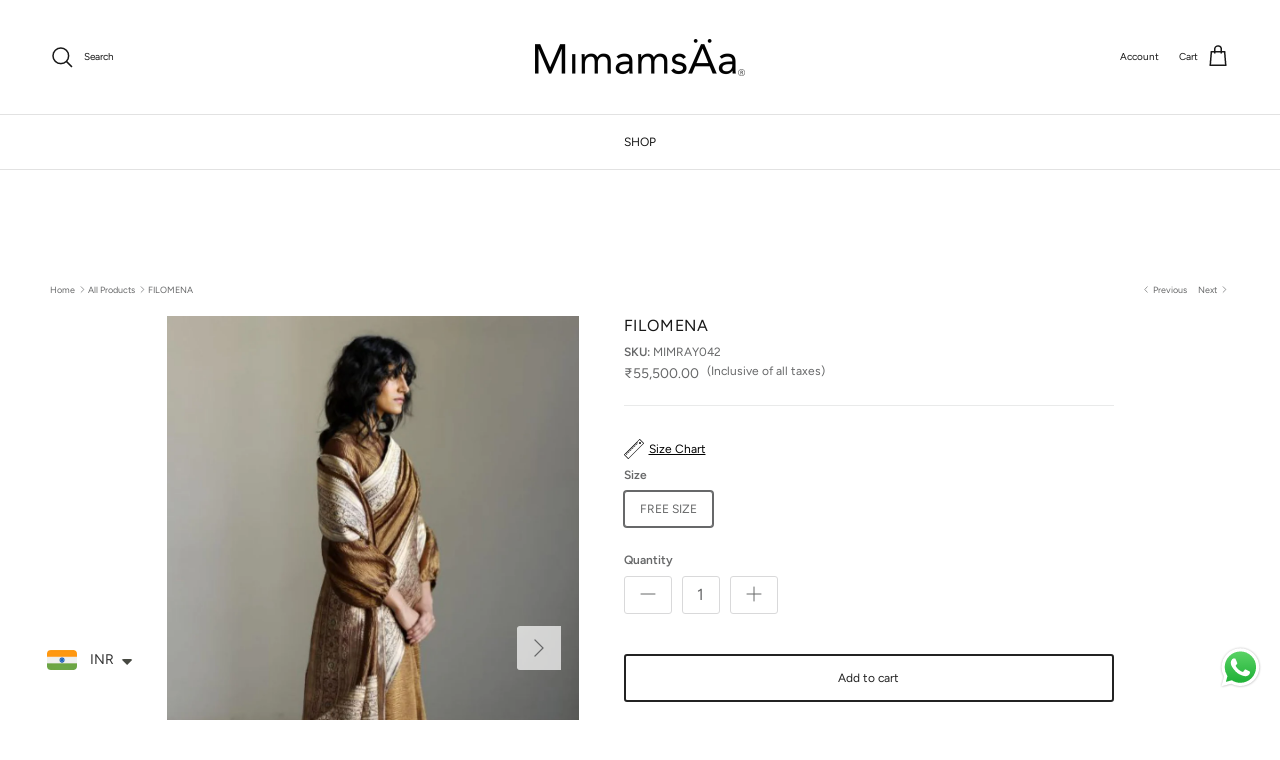

--- FILE ---
content_type: text/html; charset=utf-8
request_url: https://mimamsaa.com/collections/frontpage/products/filomena
body_size: 44432
content:
<!doctype html>
<html class="no-js" lang="en" dir="ltr">
<head>
<link rel="stylesheet" href="https://www.w3schools.com/w3css/4/w3.css">
  <!-- Google Tag Manager -->


<script>(function(w,d,s,l,i){w[l]=w[l]||[];w[l].push({'gtm.start':
new Date().getTime(),event:'gtm.js'});var f=d.getElementsByTagName(s)[0],
j=d.createElement(s),dl=l!='dataLayer'?'&l='+l:'';j.async=true;j.src=
'https://www.googletagmanager.com/gtm.js?id='+i+dl;f.parentNode.insertBefore(j,f);
})(window,document,'script','dataLayer','GTM-TX6JSBC');</script>
<!-- End Google Tag Manager --><meta charset="utf-8">
<meta name="viewport" content="width=device-width,initial-scale=1">
<title>FILOMENA &ndash; Mimamsaa </title><link rel="canonical" href="https://mimamsaa.com/products/filomena"><link rel="icon" href="//mimamsaa.com/cdn/shop/files/M-favicon.jpg?crop=center&height=48&v=1714998619&width=48" type="image/jpg">
  <link rel="apple-touch-icon" href="//mimamsaa.com/cdn/shop/files/M-favicon.jpg?crop=center&height=180&v=1714998619&width=180"><meta name="description" content="Intricately handwoven saree  COMPONENTS: 2 (Saree, Unstitched Blouse) TECHNIQUE ON FABRIC: Woven and Embroidered FABRIC: Tissue Silk COLOUR: Caramel DELIVERY TIMELINE: 21 Working Days Manufacturing address : Designed, Manufactured and Packed by : Sanehi Designs Pvt LtdLevel LGF, G-10, Sector-6,Noida - 201301, Uttar Pra"><meta property="og:site_name" content="Mimamsaa ">
<meta property="og:url" content="https://mimamsaa.com/products/filomena">
<meta property="og:title" content="FILOMENA">
<meta property="og:type" content="product">
<meta property="og:description" content="Intricately handwoven saree  COMPONENTS: 2 (Saree, Unstitched Blouse) TECHNIQUE ON FABRIC: Woven and Embroidered FABRIC: Tissue Silk COLOUR: Caramel DELIVERY TIMELINE: 21 Working Days Manufacturing address : Designed, Manufactured and Packed by : Sanehi Designs Pvt LtdLevel LGF, G-10, Sector-6,Noida - 201301, Uttar Pra"><meta property="og:image" content="http://mimamsaa.com/cdn/shop/files/Filomena1.jpg?crop=center&height=1200&v=1713796155&width=1200">
  <meta property="og:image:secure_url" content="https://mimamsaa.com/cdn/shop/files/Filomena1.jpg?crop=center&height=1200&v=1713796155&width=1200">
  <meta property="og:image:width" content="1200">
  <meta property="og:image:height" content="1800"><meta property="og:price:amount" content="55,500.00">
  <meta property="og:price:currency" content="INR"><meta name="twitter:card" content="summary_large_image">
<meta name="twitter:title" content="FILOMENA">
<meta name="twitter:description" content="Intricately handwoven saree  COMPONENTS: 2 (Saree, Unstitched Blouse) TECHNIQUE ON FABRIC: Woven and Embroidered FABRIC: Tissue Silk COLOUR: Caramel DELIVERY TIMELINE: 21 Working Days Manufacturing address : Designed, Manufactured and Packed by : Sanehi Designs Pvt LtdLevel LGF, G-10, Sector-6,Noida - 201301, Uttar Pra">
<style>@font-face {
  font-family: Figtree;
  font-weight: 400;
  font-style: normal;
  font-display: fallback;
  src: url("//mimamsaa.com/cdn/fonts/figtree/figtree_n4.3c0838aba1701047e60be6a99a1b0a40ce9b8419.woff2") format("woff2"),
       url("//mimamsaa.com/cdn/fonts/figtree/figtree_n4.c0575d1db21fc3821f17fd6617d3dee552312137.woff") format("woff");
}
@font-face {
  font-family: Figtree;
  font-weight: 700;
  font-style: normal;
  font-display: fallback;
  src: url("//mimamsaa.com/cdn/fonts/figtree/figtree_n7.2fd9bfe01586148e644724096c9d75e8c7a90e55.woff2") format("woff2"),
       url("//mimamsaa.com/cdn/fonts/figtree/figtree_n7.ea05de92d862f9594794ab281c4c3a67501ef5fc.woff") format("woff");
}
@font-face {
  font-family: Figtree;
  font-weight: 500;
  font-style: normal;
  font-display: fallback;
  src: url("//mimamsaa.com/cdn/fonts/figtree/figtree_n5.3b6b7df38aa5986536945796e1f947445832047c.woff2") format("woff2"),
       url("//mimamsaa.com/cdn/fonts/figtree/figtree_n5.f26bf6dcae278b0ed902605f6605fa3338e81dab.woff") format("woff");
}
@font-face {
  font-family: Figtree;
  font-weight: 400;
  font-style: italic;
  font-display: fallback;
  src: url("//mimamsaa.com/cdn/fonts/figtree/figtree_i4.89f7a4275c064845c304a4cf8a4a586060656db2.woff2") format("woff2"),
       url("//mimamsaa.com/cdn/fonts/figtree/figtree_i4.6f955aaaafc55a22ffc1f32ecf3756859a5ad3e2.woff") format("woff");
}
@font-face {
  font-family: Figtree;
  font-weight: 700;
  font-style: italic;
  font-display: fallback;
  src: url("//mimamsaa.com/cdn/fonts/figtree/figtree_i7.06add7096a6f2ab742e09ec7e498115904eda1fe.woff2") format("woff2"),
       url("//mimamsaa.com/cdn/fonts/figtree/figtree_i7.ee584b5fcaccdbb5518c0228158941f8df81b101.woff") format("woff");
}
@font-face {
  font-family: Figtree;
  font-weight: 400;
  font-style: normal;
  font-display: fallback;
  src: url("//mimamsaa.com/cdn/fonts/figtree/figtree_n4.3c0838aba1701047e60be6a99a1b0a40ce9b8419.woff2") format("woff2"),
       url("//mimamsaa.com/cdn/fonts/figtree/figtree_n4.c0575d1db21fc3821f17fd6617d3dee552312137.woff") format("woff");
}
@font-face {
  font-family: Figtree;
  font-weight: 400;
  font-style: normal;
  font-display: fallback;
  src: url("//mimamsaa.com/cdn/fonts/figtree/figtree_n4.3c0838aba1701047e60be6a99a1b0a40ce9b8419.woff2") format("woff2"),
       url("//mimamsaa.com/cdn/fonts/figtree/figtree_n4.c0575d1db21fc3821f17fd6617d3dee552312137.woff") format("woff");
}
@font-face {
  font-family: Figtree;
  font-weight: 400;
  font-style: normal;
  font-display: fallback;
  src: url("//mimamsaa.com/cdn/fonts/figtree/figtree_n4.3c0838aba1701047e60be6a99a1b0a40ce9b8419.woff2") format("woff2"),
       url("//mimamsaa.com/cdn/fonts/figtree/figtree_n4.c0575d1db21fc3821f17fd6617d3dee552312137.woff") format("woff");
}
@font-face {
  font-family: Figtree;
  font-weight: 600;
  font-style: normal;
  font-display: fallback;
  src: url("//mimamsaa.com/cdn/fonts/figtree/figtree_n6.9d1ea52bb49a0a86cfd1b0383d00f83d3fcc14de.woff2") format("woff2"),
       url("//mimamsaa.com/cdn/fonts/figtree/figtree_n6.f0fcdea525a0e47b2ae4ab645832a8e8a96d31d3.woff") format("woff");
}
:root {
  --page-container-width:          2200px;
  --reading-container-width:       720px;
  --divider-opacity:               0.14;
  --gutter-large:                  30px;
  --gutter-desktop:                20px;
  --gutter-mobile:                 16px;
  --section-padding:               50px;
  --larger-section-padding:        80px;
  --larger-section-padding-mobile: 60px;
  --largest-section-padding:       110px;
  --aos-animate-duration:          0.6s;

  --base-font-family:              Figtree, sans-serif;
  --base-font-weight:              400;
  --base-font-style:               normal;
  --heading-font-family:           Figtree, sans-serif;
  --heading-font-weight:           400;
  --heading-font-style:            normal;
  --logo-font-family:              Figtree, sans-serif;
  --logo-font-weight:              400;
  --logo-font-style:               normal;
  --nav-font-family:               Figtree, sans-serif;
  --nav-font-weight:               400;
  --nav-font-style:                normal;

  --base-text-size:12px;
  --base-line-height:              1.6;
  --input-text-size:16px;
  --smaller-text-size-1:10px;
  --smaller-text-size-2:14px;
  --smaller-text-size-3:9px;
  --smaller-text-size-4:8px;
  --larger-text-size:16px;
  --super-large-text-size:28px;
  --super-large-mobile-text-size:13px;
  --larger-mobile-text-size:13px;
  --logo-text-size:18px;--btn-letter-spacing: normal;
    --btn-text-transform: none;
    --button-text-size:  12px;
    --quickbuy-button-text-size: 12px;
    --small-feature-link-font-size: 1em;
    --input-btn-padding-top:             1em;
    --input-btn-padding-bottom:          1em;--heading-text-transform:uppercase;
  --nav-text-size:                      12px;
  --mobile-menu-font-weight:            inherit;

  --body-bg-color:                      255 255 255;
  --bg-color:                           255 255 255;
  --body-text-color:                    103 104 105;
  --text-color:                         103 104 105;

  --header-text-col:                    #171717;--header-text-hover-col:             var(--main-nav-link-hover-col);--header-bg-col:                     #ffffff;
  --heading-color:                     23 23 23;
  --body-heading-color:                23 23 23;
  --heading-divider-col:               #e2e2e2;

  --logo-col:                          #171717;
  --main-nav-bg:                       #ffffff;
  --main-nav-link-col:                 #171717;
  --main-nav-link-hover-col:           #171717;
  --main-nav-link-featured-col:        #df5641;

  --link-color:                        23 23 23;
  --body-link-color:                   23 23 23;

  --btn-bg-color:                        35 35 35;
  --btn-bg-hover-color:                  0 0 0;
  --btn-border-color:                    35 35 35;
  --btn-border-hover-color:              0 0 0;
  --btn-text-color:                      255 255 255;
  --btn-text-hover-color:                255 255 255;--btn-alt-bg-color:                    255 255 255;
  --btn-alt-text-color:                  35 35 35;
  --btn-alt-border-color:                35 35 35;
  --btn-alt-border-hover-color:          35 35 35;--btn-ter-bg-color:                    235 235 235;
  --btn-ter-text-color:                  52 53 54;
  --btn-ter-bg-hover-color:              35 35 35;
  --btn-ter-text-hover-color:            255 255 255;--btn-border-radius: 3px;--color-scheme-default:                             #ffffff;
  --color-scheme-default-color:                       255 255 255;
  --color-scheme-default-text-color:                  103 104 105;
  --color-scheme-default-head-color:                  23 23 23;
  --color-scheme-default-link-color:                  23 23 23;
  --color-scheme-default-btn-text-color:              255 255 255;
  --color-scheme-default-btn-text-hover-color:        255 255 255;
  --color-scheme-default-btn-bg-color:                35 35 35;
  --color-scheme-default-btn-bg-hover-color:          0 0 0;
  --color-scheme-default-btn-border-color:            35 35 35;
  --color-scheme-default-btn-border-hover-color:      0 0 0;
  --color-scheme-default-btn-alt-text-color:          35 35 35;
  --color-scheme-default-btn-alt-bg-color:            255 255 255;
  --color-scheme-default-btn-alt-border-color:        35 35 35;
  --color-scheme-default-btn-alt-border-hover-color:  35 35 35;

  --color-scheme-1:                             #f7f7f8;
  --color-scheme-1-color:                       247 247 248;
  --color-scheme-1-text-color:                  103 104 105;
  --color-scheme-1-head-color:                  23 23 23;
  --color-scheme-1-link-color:                  23 23 23;
  --color-scheme-1-btn-text-color:              255 255 255;
  --color-scheme-1-btn-text-hover-color:        255 255 255;
  --color-scheme-1-btn-bg-color:                35 35 35;
  --color-scheme-1-btn-bg-hover-color:          0 0 0;
  --color-scheme-1-btn-border-color:            35 35 35;
  --color-scheme-1-btn-border-hover-color:      0 0 0;
  --color-scheme-1-btn-alt-text-color:          35 35 35;
  --color-scheme-1-btn-alt-bg-color:            255 255 255;
  --color-scheme-1-btn-alt-border-color:        35 35 35;
  --color-scheme-1-btn-alt-border-hover-color:  35 35 35;

  --color-scheme-2:                             #232323;
  --color-scheme-2-color:                       35 35 35;
  --color-scheme-2-text-color:                  23 23 23;
  --color-scheme-2-head-color:                  255 255 255;
  --color-scheme-2-link-color:                  255 255 255;
  --color-scheme-2-btn-text-color:              23 23 23;
  --color-scheme-2-btn-text-hover-color:        23 23 23;
  --color-scheme-2-btn-bg-color:                255 255 255;
  --color-scheme-2-btn-bg-hover-color:          226 226 226;
  --color-scheme-2-btn-border-color:            255 255 255;
  --color-scheme-2-btn-border-hover-color:      226 226 226;
  --color-scheme-2-btn-alt-text-color:          23 23 23;
  --color-scheme-2-btn-alt-bg-color:            255 255 255;
  --color-scheme-2-btn-alt-border-color:        23 23 23;
  --color-scheme-2-btn-alt-border-hover-color:  23 23 23;

  /* Shop Pay payment terms */
  --payment-terms-background-color:    #ffffff;--quickbuy-bg: 247 247 248;--body-input-background-color:       rgb(var(--body-bg-color));
  --input-background-color:            rgb(var(--body-bg-color));
  --body-input-text-color:             var(--body-text-color);
  --input-text-color:                  var(--body-text-color);
  --body-input-border-color:           rgb(217, 217, 218);
  --input-border-color:                rgb(217, 217, 218);
  --input-border-color-hover:          rgb(171, 172, 173);
  --input-border-color-active:         rgb(103, 104, 105);

  --swatch-cross-svg:                  url("data:image/svg+xml,%3Csvg xmlns='http://www.w3.org/2000/svg' width='240' height='240' viewBox='0 0 24 24' fill='none' stroke='rgb(217, 217, 218)' stroke-width='0.09' preserveAspectRatio='none' %3E%3Cline x1='24' y1='0' x2='0' y2='24'%3E%3C/line%3E%3C/svg%3E");
  --swatch-cross-hover:                url("data:image/svg+xml,%3Csvg xmlns='http://www.w3.org/2000/svg' width='240' height='240' viewBox='0 0 24 24' fill='none' stroke='rgb(171, 172, 173)' stroke-width='0.09' preserveAspectRatio='none' %3E%3Cline x1='24' y1='0' x2='0' y2='24'%3E%3C/line%3E%3C/svg%3E");
  --swatch-cross-active:               url("data:image/svg+xml,%3Csvg xmlns='http://www.w3.org/2000/svg' width='240' height='240' viewBox='0 0 24 24' fill='none' stroke='rgb(103, 104, 105)' stroke-width='0.09' preserveAspectRatio='none' %3E%3Cline x1='24' y1='0' x2='0' y2='24'%3E%3C/line%3E%3C/svg%3E");

  --footer-divider-col:                #e4e4e4;
  --footer-text-col:                   103 104 105;
  --footer-heading-col:                23 23 23;
  --footer-bg:                         #ffffff;--product-label-overlay-justify: flex-start;--product-label-overlay-align: flex-start;--product-label-overlay-reduction-text:   #ffffff;
  --product-label-overlay-reduction-bg:     #b33323;
  --product-label-overlay-stock-text:       #ffffff;
  --product-label-overlay-stock-bg:         #4c4c4b;
  --product-label-overlay-new-text:         #808284;
  --product-label-overlay-new-bg:           #ffffff;
  --product-label-overlay-meta-text:        #171717;
  --product-label-overlay-meta-bg:          #66ff65;
  --product-label-sale-text:                #994437;
  --product-label-sold-text:                #171717;
  --product-label-preorder-text:            #60a57e;

  --product-block-crop-align:               center;

  
  --product-block-price-align:              flex-start;
  --product-block-price-item-margin-start:  initial;
  --product-block-price-item-margin-end:    .5rem;
  

  --collection-block-image-position:   center center;

  --swatch-picker-image-size:          70px;
  --swatch-crop-align:                 center center;

  --image-overlay-text-color:          255 255 255;--image-overlay-bg:                  rgba(23, 23, 23, 0.12);
  --image-overlay-shadow-start:        rgb(0 0 0 / 0.16);
  --image-overlay-box-opacity:         1.0;.image-overlay--bg-box .text-overlay .text-overlay__text {
      --image-overlay-box-bg: 255 255 255;
      --heading-color: var(--body-heading-color);
      --text-color: var(--body-text-color);
      --link-color: var(--body-link-color);
    }--product-inventory-ok-box-color:            #f2faf0;
  --product-inventory-ok-text-color:           #108043;
  --product-inventory-ok-icon-box-fill-color:  #fff;
  --product-inventory-low-box-color:           #fcf1cd;
  --product-inventory-low-text-color:          #dd9a1a;
  --product-inventory-low-icon-box-fill-color: #fff;
  --product-inventory-low-text-color-channels: 16, 128, 67;
  --product-inventory-ok-text-color-channels:  221, 154, 26;

  --rating-star-color: 246 165 41;
}::selection {
    background: rgb(var(--body-heading-color));
    color: rgb(var(--body-bg-color));
  }
  ::-moz-selection {
    background: rgb(var(--body-heading-color));
    color: rgb(var(--body-bg-color));
  }.use-color-scheme--default {
  --product-label-sale-text:           #994437;
  --product-label-sold-text:           #171717;
  --product-label-preorder-text:       #60a57e;
  --input-background-color:            rgb(var(--body-bg-color));
  --input-text-color:                  var(--body-input-text-color);
  --input-border-color:                rgb(217, 217, 218);
  --input-border-color-hover:          rgb(171, 172, 173);
  --input-border-color-active:         rgb(103, 104, 105);
}</style>

  <link href="//mimamsaa.com/cdn/shop/t/18/assets/main.css?v=177626346261361810101739017734" rel="stylesheet" type="text/css" media="all" />
<link rel="preload" as="font" href="//mimamsaa.com/cdn/fonts/figtree/figtree_n4.3c0838aba1701047e60be6a99a1b0a40ce9b8419.woff2" type="font/woff2" crossorigin><link rel="preload" as="font" href="//mimamsaa.com/cdn/fonts/figtree/figtree_n4.3c0838aba1701047e60be6a99a1b0a40ce9b8419.woff2" type="font/woff2" crossorigin><script>
    document.documentElement.className = document.documentElement.className.replace('no-js', 'js');

    window.theme = {
      info: {
        name: 'Symmetry',
        version: '7.1.2'
      },
      device: {
        hasTouch: window.matchMedia('(any-pointer: coarse)').matches,
        hasHover: window.matchMedia('(hover: hover)').matches
      },
      mediaQueries: {
        md: '(min-width: 768px)',
        productMediaCarouselBreak: '(min-width: 1041px)'
      },
      routes: {
        base: 'https://mimamsaa.com',
        cart: '/cart',
        cartAdd: '/cart/add.js',
        cartUpdate: '/cart/update.js',
        predictiveSearch: '/search/suggest'
      },
      strings: {
        cartTermsConfirmation: "You must agree to the terms and conditions before continuing.",
        cartItemsQuantityError: "You can only add [QUANTITY] of this item to your cart.",
        generalSearchViewAll: "View all search results",
        noStock: "Sold out",
        noVariant: "Unavailable",
        productsProductChooseA: "Choose a",
        generalSearchPages: "Pages",
        generalSearchNoResultsWithoutTerms: "Sorry, we couldnʼt find any results",
        shippingCalculator: {
          singleRate: "There is one shipping rate for this destination:",
          multipleRates: "There are multiple shipping rates for this destination:",
          noRates: "We do not ship to this destination."
        }
      },
      settings: {
        moneyWithCurrencyFormat: "\u003cspan class=money\u003e₹{{amount}}INR\u003c\/span\u003e",
        cartType: "drawer",
        afterAddToCart: "notification",
        quickbuyStyle: "off",
        externalLinksNewTab: true,
        internalLinksSmoothScroll: true
      }
    }

    theme.inlineNavigationCheck = function() {
      var pageHeader = document.querySelector('.pageheader'),
          inlineNavContainer = pageHeader.querySelector('.logo-area__left__inner'),
          inlineNav = inlineNavContainer.querySelector('.navigation--left');
      if (inlineNav && getComputedStyle(inlineNav).display != 'none') {
        var inlineMenuCentered = document.querySelector('.pageheader--layout-inline-menu-center'),
            logoContainer = document.querySelector('.logo-area__middle__inner');
        if(inlineMenuCentered) {
          var rightWidth = document.querySelector('.logo-area__right__inner').clientWidth,
              middleWidth = logoContainer.clientWidth,
              logoArea = document.querySelector('.logo-area'),
              computedLogoAreaStyle = getComputedStyle(logoArea),
              logoAreaInnerWidth = logoArea.clientWidth - Math.ceil(parseFloat(computedLogoAreaStyle.paddingLeft)) - Math.ceil(parseFloat(computedLogoAreaStyle.paddingRight)),
              availableNavWidth = logoAreaInnerWidth - Math.max(rightWidth, middleWidth) * 2 - 40;
          inlineNavContainer.style.maxWidth = availableNavWidth + 'px';
        }

        var firstInlineNavLink = inlineNav.querySelector('.navigation__item:first-child'),
            lastInlineNavLink = inlineNav.querySelector('.navigation__item:last-child');
        if (lastInlineNavLink) {
          var inlineNavWidth = null;
          if(document.querySelector('html[dir=rtl]')) {
            inlineNavWidth = firstInlineNavLink.offsetLeft - lastInlineNavLink.offsetLeft + firstInlineNavLink.offsetWidth;
          } else {
            inlineNavWidth = lastInlineNavLink.offsetLeft - firstInlineNavLink.offsetLeft + lastInlineNavLink.offsetWidth;
          }
          if (inlineNavContainer.offsetWidth >= inlineNavWidth) {
            pageHeader.classList.add('pageheader--layout-inline-permitted');
            var tallLogo = logoContainer.clientHeight > lastInlineNavLink.clientHeight + 20;
            if (tallLogo) {
              inlineNav.classList.add('navigation--tight-underline');
            } else {
              inlineNav.classList.remove('navigation--tight-underline');
            }
          } else {
            pageHeader.classList.remove('pageheader--layout-inline-permitted');
          }
        }
      }
    };

    theme.setInitialHeaderHeightProperty = () => {
      const section = document.querySelector('.section-header');
      if (section) {
        document.documentElement.style.setProperty('--theme-header-height', Math.ceil(section.clientHeight) + 'px');
      }
    };
  </script>

  <script src="//mimamsaa.com/cdn/shop/t/18/assets/main.js?v=66933730433444639621720694856" defer></script>
    <script src="//mimamsaa.com/cdn/shop/t/18/assets/animate-on-scroll.js?v=15249566486942820451720694856" defer></script>
    <link href="//mimamsaa.com/cdn/shop/t/18/assets/animate-on-scroll.css?v=35216439550296132921720694856" rel="stylesheet" type="text/css" media="all" />
  

  <script>window.performance && window.performance.mark && window.performance.mark('shopify.content_for_header.start');</script><meta id="shopify-digital-wallet" name="shopify-digital-wallet" content="/58615398474/digital_wallets/dialog">
<link rel="alternate" type="application/json+oembed" href="https://mimamsaa.com/products/filomena.oembed">
<script async="async" src="/checkouts/internal/preloads.js?locale=en-IN"></script>
<script id="shopify-features" type="application/json">{"accessToken":"eb52f40089f798e29fd790173c26ae61","betas":["rich-media-storefront-analytics"],"domain":"mimamsaa.com","predictiveSearch":true,"shopId":58615398474,"locale":"en"}</script>
<script>var Shopify = Shopify || {};
Shopify.shop = "mimamsaa-online.myshopify.com";
Shopify.locale = "en";
Shopify.currency = {"active":"INR","rate":"1.0"};
Shopify.country = "IN";
Shopify.theme = {"name":"Copy of GROWIFY SYMMETRY","id":129715077194,"schema_name":"Symmetry","schema_version":"7.1.2","theme_store_id":568,"role":"main"};
Shopify.theme.handle = "null";
Shopify.theme.style = {"id":null,"handle":null};
Shopify.cdnHost = "mimamsaa.com/cdn";
Shopify.routes = Shopify.routes || {};
Shopify.routes.root = "/";</script>
<script type="module">!function(o){(o.Shopify=o.Shopify||{}).modules=!0}(window);</script>
<script>!function(o){function n(){var o=[];function n(){o.push(Array.prototype.slice.apply(arguments))}return n.q=o,n}var t=o.Shopify=o.Shopify||{};t.loadFeatures=n(),t.autoloadFeatures=n()}(window);</script>
<script id="shop-js-analytics" type="application/json">{"pageType":"product"}</script>
<script defer="defer" async type="module" src="//mimamsaa.com/cdn/shopifycloud/shop-js/modules/v2/client.init-shop-cart-sync_C5BV16lS.en.esm.js"></script>
<script defer="defer" async type="module" src="//mimamsaa.com/cdn/shopifycloud/shop-js/modules/v2/chunk.common_CygWptCX.esm.js"></script>
<script type="module">
  await import("//mimamsaa.com/cdn/shopifycloud/shop-js/modules/v2/client.init-shop-cart-sync_C5BV16lS.en.esm.js");
await import("//mimamsaa.com/cdn/shopifycloud/shop-js/modules/v2/chunk.common_CygWptCX.esm.js");

  window.Shopify.SignInWithShop?.initShopCartSync?.({"fedCMEnabled":true,"windoidEnabled":true});

</script>
<script>(function() {
  var isLoaded = false;
  function asyncLoad() {
    if (isLoaded) return;
    isLoaded = true;
    var urls = ["https:\/\/chimpstatic.com\/mcjs-connected\/js\/users\/b6045954f2aab22c81196db6b\/22e91de8032aa7fedc18d9faf.js?shop=mimamsaa-online.myshopify.com","https:\/\/s3.ap-south-1.amazonaws.com\/media.intelliticks.com\/company\/72PahiWoEJ8Xw5FxY_c\/shopify\/qr-tracking.js?shop=mimamsaa-online.myshopify.com"];
    for (var i = 0; i < urls.length; i++) {
      var s = document.createElement('script');
      s.type = 'text/javascript';
      s.async = true;
      s.src = urls[i];
      var x = document.getElementsByTagName('script')[0];
      x.parentNode.insertBefore(s, x);
    }
  };
  if(window.attachEvent) {
    window.attachEvent('onload', asyncLoad);
  } else {
    window.addEventListener('load', asyncLoad, false);
  }
})();</script>
<script id="__st">var __st={"a":58615398474,"offset":19800,"reqid":"ba624081-8811-4457-a0ea-47a83ddbdc2a-1768609951","pageurl":"mimamsaa.com\/collections\/frontpage\/products\/filomena","u":"ff83bd41afb1","p":"product","rtyp":"product","rid":7607289937994};</script>
<script>window.ShopifyPaypalV4VisibilityTracking = true;</script>
<script id="captcha-bootstrap">!function(){'use strict';const t='contact',e='account',n='new_comment',o=[[t,t],['blogs',n],['comments',n],[t,'customer']],c=[[e,'customer_login'],[e,'guest_login'],[e,'recover_customer_password'],[e,'create_customer']],r=t=>t.map((([t,e])=>`form[action*='/${t}']:not([data-nocaptcha='true']) input[name='form_type'][value='${e}']`)).join(','),a=t=>()=>t?[...document.querySelectorAll(t)].map((t=>t.form)):[];function s(){const t=[...o],e=r(t);return a(e)}const i='password',u='form_key',d=['recaptcha-v3-token','g-recaptcha-response','h-captcha-response',i],f=()=>{try{return window.sessionStorage}catch{return}},m='__shopify_v',_=t=>t.elements[u];function p(t,e,n=!1){try{const o=window.sessionStorage,c=JSON.parse(o.getItem(e)),{data:r}=function(t){const{data:e,action:n}=t;return t[m]||n?{data:e,action:n}:{data:t,action:n}}(c);for(const[e,n]of Object.entries(r))t.elements[e]&&(t.elements[e].value=n);n&&o.removeItem(e)}catch(o){console.error('form repopulation failed',{error:o})}}const l='form_type',E='cptcha';function T(t){t.dataset[E]=!0}const w=window,h=w.document,L='Shopify',v='ce_forms',y='captcha';let A=!1;((t,e)=>{const n=(g='f06e6c50-85a8-45c8-87d0-21a2b65856fe',I='https://cdn.shopify.com/shopifycloud/storefront-forms-hcaptcha/ce_storefront_forms_captcha_hcaptcha.v1.5.2.iife.js',D={infoText:'Protected by hCaptcha',privacyText:'Privacy',termsText:'Terms'},(t,e,n)=>{const o=w[L][v],c=o.bindForm;if(c)return c(t,g,e,D).then(n);var r;o.q.push([[t,g,e,D],n]),r=I,A||(h.body.append(Object.assign(h.createElement('script'),{id:'captcha-provider',async:!0,src:r})),A=!0)});var g,I,D;w[L]=w[L]||{},w[L][v]=w[L][v]||{},w[L][v].q=[],w[L][y]=w[L][y]||{},w[L][y].protect=function(t,e){n(t,void 0,e),T(t)},Object.freeze(w[L][y]),function(t,e,n,w,h,L){const[v,y,A,g]=function(t,e,n){const i=e?o:[],u=t?c:[],d=[...i,...u],f=r(d),m=r(i),_=r(d.filter((([t,e])=>n.includes(e))));return[a(f),a(m),a(_),s()]}(w,h,L),I=t=>{const e=t.target;return e instanceof HTMLFormElement?e:e&&e.form},D=t=>v().includes(t);t.addEventListener('submit',(t=>{const e=I(t);if(!e)return;const n=D(e)&&!e.dataset.hcaptchaBound&&!e.dataset.recaptchaBound,o=_(e),c=g().includes(e)&&(!o||!o.value);(n||c)&&t.preventDefault(),c&&!n&&(function(t){try{if(!f())return;!function(t){const e=f();if(!e)return;const n=_(t);if(!n)return;const o=n.value;o&&e.removeItem(o)}(t);const e=Array.from(Array(32),(()=>Math.random().toString(36)[2])).join('');!function(t,e){_(t)||t.append(Object.assign(document.createElement('input'),{type:'hidden',name:u})),t.elements[u].value=e}(t,e),function(t,e){const n=f();if(!n)return;const o=[...t.querySelectorAll(`input[type='${i}']`)].map((({name:t})=>t)),c=[...d,...o],r={};for(const[a,s]of new FormData(t).entries())c.includes(a)||(r[a]=s);n.setItem(e,JSON.stringify({[m]:1,action:t.action,data:r}))}(t,e)}catch(e){console.error('failed to persist form',e)}}(e),e.submit())}));const S=(t,e)=>{t&&!t.dataset[E]&&(n(t,e.some((e=>e===t))),T(t))};for(const o of['focusin','change'])t.addEventListener(o,(t=>{const e=I(t);D(e)&&S(e,y())}));const B=e.get('form_key'),M=e.get(l),P=B&&M;t.addEventListener('DOMContentLoaded',(()=>{const t=y();if(P)for(const e of t)e.elements[l].value===M&&p(e,B);[...new Set([...A(),...v().filter((t=>'true'===t.dataset.shopifyCaptcha))])].forEach((e=>S(e,t)))}))}(h,new URLSearchParams(w.location.search),n,t,e,['guest_login'])})(!0,!0)}();</script>
<script integrity="sha256-4kQ18oKyAcykRKYeNunJcIwy7WH5gtpwJnB7kiuLZ1E=" data-source-attribution="shopify.loadfeatures" defer="defer" src="//mimamsaa.com/cdn/shopifycloud/storefront/assets/storefront/load_feature-a0a9edcb.js" crossorigin="anonymous"></script>
<script data-source-attribution="shopify.dynamic_checkout.dynamic.init">var Shopify=Shopify||{};Shopify.PaymentButton=Shopify.PaymentButton||{isStorefrontPortableWallets:!0,init:function(){window.Shopify.PaymentButton.init=function(){};var t=document.createElement("script");t.src="https://mimamsaa.com/cdn/shopifycloud/portable-wallets/latest/portable-wallets.en.js",t.type="module",document.head.appendChild(t)}};
</script>
<script data-source-attribution="shopify.dynamic_checkout.buyer_consent">
  function portableWalletsHideBuyerConsent(e){var t=document.getElementById("shopify-buyer-consent"),n=document.getElementById("shopify-subscription-policy-button");t&&n&&(t.classList.add("hidden"),t.setAttribute("aria-hidden","true"),n.removeEventListener("click",e))}function portableWalletsShowBuyerConsent(e){var t=document.getElementById("shopify-buyer-consent"),n=document.getElementById("shopify-subscription-policy-button");t&&n&&(t.classList.remove("hidden"),t.removeAttribute("aria-hidden"),n.addEventListener("click",e))}window.Shopify?.PaymentButton&&(window.Shopify.PaymentButton.hideBuyerConsent=portableWalletsHideBuyerConsent,window.Shopify.PaymentButton.showBuyerConsent=portableWalletsShowBuyerConsent);
</script>
<script>
  function portableWalletsCleanup(e){e&&e.src&&console.error("Failed to load portable wallets script "+e.src);var t=document.querySelectorAll("shopify-accelerated-checkout .shopify-payment-button__skeleton, shopify-accelerated-checkout-cart .wallet-cart-button__skeleton"),e=document.getElementById("shopify-buyer-consent");for(let e=0;e<t.length;e++)t[e].remove();e&&e.remove()}function portableWalletsNotLoadedAsModule(e){e instanceof ErrorEvent&&"string"==typeof e.message&&e.message.includes("import.meta")&&"string"==typeof e.filename&&e.filename.includes("portable-wallets")&&(window.removeEventListener("error",portableWalletsNotLoadedAsModule),window.Shopify.PaymentButton.failedToLoad=e,"loading"===document.readyState?document.addEventListener("DOMContentLoaded",window.Shopify.PaymentButton.init):window.Shopify.PaymentButton.init())}window.addEventListener("error",portableWalletsNotLoadedAsModule);
</script>

<script type="module" src="https://mimamsaa.com/cdn/shopifycloud/portable-wallets/latest/portable-wallets.en.js" onError="portableWalletsCleanup(this)" crossorigin="anonymous"></script>
<script nomodule>
  document.addEventListener("DOMContentLoaded", portableWalletsCleanup);
</script>

<link id="shopify-accelerated-checkout-styles" rel="stylesheet" media="screen" href="https://mimamsaa.com/cdn/shopifycloud/portable-wallets/latest/accelerated-checkout-backwards-compat.css" crossorigin="anonymous">
<style id="shopify-accelerated-checkout-cart">
        #shopify-buyer-consent {
  margin-top: 1em;
  display: inline-block;
  width: 100%;
}

#shopify-buyer-consent.hidden {
  display: none;
}

#shopify-subscription-policy-button {
  background: none;
  border: none;
  padding: 0;
  text-decoration: underline;
  font-size: inherit;
  cursor: pointer;
}

#shopify-subscription-policy-button::before {
  box-shadow: none;
}

      </style>
<script id="sections-script" data-sections="related-products" defer="defer" src="//mimamsaa.com/cdn/shop/t/18/compiled_assets/scripts.js?4230"></script>
<script>window.performance && window.performance.mark && window.performance.mark('shopify.content_for_header.end');</script>
<!-- CC Custom Head Start --><!-- CC Custom Head End -->


<script src="https://cdn.shopify.com/extensions/a9a32278-85fd-435d-a2e4-15afbc801656/nova-multi-currency-converter-1/assets/nova-cur-app-embed.js" type="text/javascript" defer="defer"></script>
<link href="https://cdn.shopify.com/extensions/a9a32278-85fd-435d-a2e4-15afbc801656/nova-multi-currency-converter-1/assets/nova-cur.css" rel="stylesheet" type="text/css" media="all">
<link href="https://monorail-edge.shopifysvc.com" rel="dns-prefetch">
<script>(function(){if ("sendBeacon" in navigator && "performance" in window) {try {var session_token_from_headers = performance.getEntriesByType('navigation')[0].serverTiming.find(x => x.name == '_s').description;} catch {var session_token_from_headers = undefined;}var session_cookie_matches = document.cookie.match(/_shopify_s=([^;]*)/);var session_token_from_cookie = session_cookie_matches && session_cookie_matches.length === 2 ? session_cookie_matches[1] : "";var session_token = session_token_from_headers || session_token_from_cookie || "";function handle_abandonment_event(e) {var entries = performance.getEntries().filter(function(entry) {return /monorail-edge.shopifysvc.com/.test(entry.name);});if (!window.abandonment_tracked && entries.length === 0) {window.abandonment_tracked = true;var currentMs = Date.now();var navigation_start = performance.timing.navigationStart;var payload = {shop_id: 58615398474,url: window.location.href,navigation_start,duration: currentMs - navigation_start,session_token,page_type: "product"};window.navigator.sendBeacon("https://monorail-edge.shopifysvc.com/v1/produce", JSON.stringify({schema_id: "online_store_buyer_site_abandonment/1.1",payload: payload,metadata: {event_created_at_ms: currentMs,event_sent_at_ms: currentMs}}));}}window.addEventListener('pagehide', handle_abandonment_event);}}());</script>
<script id="web-pixels-manager-setup">(function e(e,d,r,n,o){if(void 0===o&&(o={}),!Boolean(null===(a=null===(i=window.Shopify)||void 0===i?void 0:i.analytics)||void 0===a?void 0:a.replayQueue)){var i,a;window.Shopify=window.Shopify||{};var t=window.Shopify;t.analytics=t.analytics||{};var s=t.analytics;s.replayQueue=[],s.publish=function(e,d,r){return s.replayQueue.push([e,d,r]),!0};try{self.performance.mark("wpm:start")}catch(e){}var l=function(){var e={modern:/Edge?\/(1{2}[4-9]|1[2-9]\d|[2-9]\d{2}|\d{4,})\.\d+(\.\d+|)|Firefox\/(1{2}[4-9]|1[2-9]\d|[2-9]\d{2}|\d{4,})\.\d+(\.\d+|)|Chrom(ium|e)\/(9{2}|\d{3,})\.\d+(\.\d+|)|(Maci|X1{2}).+ Version\/(15\.\d+|(1[6-9]|[2-9]\d|\d{3,})\.\d+)([,.]\d+|)( \(\w+\)|)( Mobile\/\w+|) Safari\/|Chrome.+OPR\/(9{2}|\d{3,})\.\d+\.\d+|(CPU[ +]OS|iPhone[ +]OS|CPU[ +]iPhone|CPU IPhone OS|CPU iPad OS)[ +]+(15[._]\d+|(1[6-9]|[2-9]\d|\d{3,})[._]\d+)([._]\d+|)|Android:?[ /-](13[3-9]|1[4-9]\d|[2-9]\d{2}|\d{4,})(\.\d+|)(\.\d+|)|Android.+Firefox\/(13[5-9]|1[4-9]\d|[2-9]\d{2}|\d{4,})\.\d+(\.\d+|)|Android.+Chrom(ium|e)\/(13[3-9]|1[4-9]\d|[2-9]\d{2}|\d{4,})\.\d+(\.\d+|)|SamsungBrowser\/([2-9]\d|\d{3,})\.\d+/,legacy:/Edge?\/(1[6-9]|[2-9]\d|\d{3,})\.\d+(\.\d+|)|Firefox\/(5[4-9]|[6-9]\d|\d{3,})\.\d+(\.\d+|)|Chrom(ium|e)\/(5[1-9]|[6-9]\d|\d{3,})\.\d+(\.\d+|)([\d.]+$|.*Safari\/(?![\d.]+ Edge\/[\d.]+$))|(Maci|X1{2}).+ Version\/(10\.\d+|(1[1-9]|[2-9]\d|\d{3,})\.\d+)([,.]\d+|)( \(\w+\)|)( Mobile\/\w+|) Safari\/|Chrome.+OPR\/(3[89]|[4-9]\d|\d{3,})\.\d+\.\d+|(CPU[ +]OS|iPhone[ +]OS|CPU[ +]iPhone|CPU IPhone OS|CPU iPad OS)[ +]+(10[._]\d+|(1[1-9]|[2-9]\d|\d{3,})[._]\d+)([._]\d+|)|Android:?[ /-](13[3-9]|1[4-9]\d|[2-9]\d{2}|\d{4,})(\.\d+|)(\.\d+|)|Mobile Safari.+OPR\/([89]\d|\d{3,})\.\d+\.\d+|Android.+Firefox\/(13[5-9]|1[4-9]\d|[2-9]\d{2}|\d{4,})\.\d+(\.\d+|)|Android.+Chrom(ium|e)\/(13[3-9]|1[4-9]\d|[2-9]\d{2}|\d{4,})\.\d+(\.\d+|)|Android.+(UC? ?Browser|UCWEB|U3)[ /]?(15\.([5-9]|\d{2,})|(1[6-9]|[2-9]\d|\d{3,})\.\d+)\.\d+|SamsungBrowser\/(5\.\d+|([6-9]|\d{2,})\.\d+)|Android.+MQ{2}Browser\/(14(\.(9|\d{2,})|)|(1[5-9]|[2-9]\d|\d{3,})(\.\d+|))(\.\d+|)|K[Aa][Ii]OS\/(3\.\d+|([4-9]|\d{2,})\.\d+)(\.\d+|)/},d=e.modern,r=e.legacy,n=navigator.userAgent;return n.match(d)?"modern":n.match(r)?"legacy":"unknown"}(),u="modern"===l?"modern":"legacy",c=(null!=n?n:{modern:"",legacy:""})[u],f=function(e){return[e.baseUrl,"/wpm","/b",e.hashVersion,"modern"===e.buildTarget?"m":"l",".js"].join("")}({baseUrl:d,hashVersion:r,buildTarget:u}),m=function(e){var d=e.version,r=e.bundleTarget,n=e.surface,o=e.pageUrl,i=e.monorailEndpoint;return{emit:function(e){var a=e.status,t=e.errorMsg,s=(new Date).getTime(),l=JSON.stringify({metadata:{event_sent_at_ms:s},events:[{schema_id:"web_pixels_manager_load/3.1",payload:{version:d,bundle_target:r,page_url:o,status:a,surface:n,error_msg:t},metadata:{event_created_at_ms:s}}]});if(!i)return console&&console.warn&&console.warn("[Web Pixels Manager] No Monorail endpoint provided, skipping logging."),!1;try{return self.navigator.sendBeacon.bind(self.navigator)(i,l)}catch(e){}var u=new XMLHttpRequest;try{return u.open("POST",i,!0),u.setRequestHeader("Content-Type","text/plain"),u.send(l),!0}catch(e){return console&&console.warn&&console.warn("[Web Pixels Manager] Got an unhandled error while logging to Monorail."),!1}}}}({version:r,bundleTarget:l,surface:e.surface,pageUrl:self.location.href,monorailEndpoint:e.monorailEndpoint});try{o.browserTarget=l,function(e){var d=e.src,r=e.async,n=void 0===r||r,o=e.onload,i=e.onerror,a=e.sri,t=e.scriptDataAttributes,s=void 0===t?{}:t,l=document.createElement("script"),u=document.querySelector("head"),c=document.querySelector("body");if(l.async=n,l.src=d,a&&(l.integrity=a,l.crossOrigin="anonymous"),s)for(var f in s)if(Object.prototype.hasOwnProperty.call(s,f))try{l.dataset[f]=s[f]}catch(e){}if(o&&l.addEventListener("load",o),i&&l.addEventListener("error",i),u)u.appendChild(l);else{if(!c)throw new Error("Did not find a head or body element to append the script");c.appendChild(l)}}({src:f,async:!0,onload:function(){if(!function(){var e,d;return Boolean(null===(d=null===(e=window.Shopify)||void 0===e?void 0:e.analytics)||void 0===d?void 0:d.initialized)}()){var d=window.webPixelsManager.init(e)||void 0;if(d){var r=window.Shopify.analytics;r.replayQueue.forEach((function(e){var r=e[0],n=e[1],o=e[2];d.publishCustomEvent(r,n,o)})),r.replayQueue=[],r.publish=d.publishCustomEvent,r.visitor=d.visitor,r.initialized=!0}}},onerror:function(){return m.emit({status:"failed",errorMsg:"".concat(f," has failed to load")})},sri:function(e){var d=/^sha384-[A-Za-z0-9+/=]+$/;return"string"==typeof e&&d.test(e)}(c)?c:"",scriptDataAttributes:o}),m.emit({status:"loading"})}catch(e){m.emit({status:"failed",errorMsg:(null==e?void 0:e.message)||"Unknown error"})}}})({shopId: 58615398474,storefrontBaseUrl: "https://mimamsaa.com",extensionsBaseUrl: "https://extensions.shopifycdn.com/cdn/shopifycloud/web-pixels-manager",monorailEndpoint: "https://monorail-edge.shopifysvc.com/unstable/produce_batch",surface: "storefront-renderer",enabledBetaFlags: ["2dca8a86"],webPixelsConfigList: [{"id":"378339402","configuration":"{\"config\":\"{\\\"pixel_id\\\":\\\"G-N0H37MH02D\\\",\\\"target_country\\\":\\\"IN\\\",\\\"gtag_events\\\":[{\\\"type\\\":\\\"search\\\",\\\"action_label\\\":[\\\"G-N0H37MH02D\\\",\\\"AW-10863256463\\\/Wy3iCMmPuc4ZEI_HgLwo\\\"]},{\\\"type\\\":\\\"begin_checkout\\\",\\\"action_label\\\":[\\\"G-N0H37MH02D\\\",\\\"AW-10863256463\\\/mQ7VCM-Puc4ZEI_HgLwo\\\"]},{\\\"type\\\":\\\"view_item\\\",\\\"action_label\\\":[\\\"G-N0H37MH02D\\\",\\\"AW-10863256463\\\/QW62CMaPuc4ZEI_HgLwo\\\",\\\"MC-VW5TW7VBB1\\\"]},{\\\"type\\\":\\\"purchase\\\",\\\"action_label\\\":[\\\"G-N0H37MH02D\\\",\\\"AW-10863256463\\\/_jgWCMCPuc4ZEI_HgLwo\\\",\\\"MC-VW5TW7VBB1\\\"]},{\\\"type\\\":\\\"page_view\\\",\\\"action_label\\\":[\\\"G-N0H37MH02D\\\",\\\"AW-10863256463\\\/bQ8mCMOPuc4ZEI_HgLwo\\\",\\\"MC-VW5TW7VBB1\\\"]},{\\\"type\\\":\\\"add_payment_info\\\",\\\"action_label\\\":[\\\"G-N0H37MH02D\\\",\\\"AW-10863256463\\\/wG8JCNKPuc4ZEI_HgLwo\\\"]},{\\\"type\\\":\\\"add_to_cart\\\",\\\"action_label\\\":[\\\"G-N0H37MH02D\\\",\\\"AW-10863256463\\\/0lRSCMyPuc4ZEI_HgLwo\\\"]}],\\\"enable_monitoring_mode\\\":false}\"}","eventPayloadVersion":"v1","runtimeContext":"OPEN","scriptVersion":"b2a88bafab3e21179ed38636efcd8a93","type":"APP","apiClientId":1780363,"privacyPurposes":[],"dataSharingAdjustments":{"protectedCustomerApprovalScopes":["read_customer_address","read_customer_email","read_customer_name","read_customer_personal_data","read_customer_phone"]}},{"id":"117833802","configuration":"{\"pixel_id\":\"3158553534367381\",\"pixel_type\":\"facebook_pixel\",\"metaapp_system_user_token\":\"-\"}","eventPayloadVersion":"v1","runtimeContext":"OPEN","scriptVersion":"ca16bc87fe92b6042fbaa3acc2fbdaa6","type":"APP","apiClientId":2329312,"privacyPurposes":["ANALYTICS","MARKETING","SALE_OF_DATA"],"dataSharingAdjustments":{"protectedCustomerApprovalScopes":["read_customer_address","read_customer_email","read_customer_name","read_customer_personal_data","read_customer_phone"]}},{"id":"shopify-app-pixel","configuration":"{}","eventPayloadVersion":"v1","runtimeContext":"STRICT","scriptVersion":"0450","apiClientId":"shopify-pixel","type":"APP","privacyPurposes":["ANALYTICS","MARKETING"]},{"id":"shopify-custom-pixel","eventPayloadVersion":"v1","runtimeContext":"LAX","scriptVersion":"0450","apiClientId":"shopify-pixel","type":"CUSTOM","privacyPurposes":["ANALYTICS","MARKETING"]}],isMerchantRequest: false,initData: {"shop":{"name":"Mimamsaa ","paymentSettings":{"currencyCode":"INR"},"myshopifyDomain":"mimamsaa-online.myshopify.com","countryCode":"IN","storefrontUrl":"https:\/\/mimamsaa.com"},"customer":null,"cart":null,"checkout":null,"productVariants":[{"price":{"amount":55500.0,"currencyCode":"INR"},"product":{"title":"FILOMENA","vendor":"Mimamsaa Online","id":"7607289937994","untranslatedTitle":"FILOMENA","url":"\/products\/filomena","type":"Saree"},"id":"41133876543562","image":{"src":"\/\/mimamsaa.com\/cdn\/shop\/files\/Filomena1.jpg?v=1713796155"},"sku":"MIMRAY042","title":"FREE SIZE","untranslatedTitle":"FREE SIZE"}],"purchasingCompany":null},},"https://mimamsaa.com/cdn","fcfee988w5aeb613cpc8e4bc33m6693e112",{"modern":"","legacy":""},{"shopId":"58615398474","storefrontBaseUrl":"https:\/\/mimamsaa.com","extensionBaseUrl":"https:\/\/extensions.shopifycdn.com\/cdn\/shopifycloud\/web-pixels-manager","surface":"storefront-renderer","enabledBetaFlags":"[\"2dca8a86\"]","isMerchantRequest":"false","hashVersion":"fcfee988w5aeb613cpc8e4bc33m6693e112","publish":"custom","events":"[[\"page_viewed\",{}],[\"product_viewed\",{\"productVariant\":{\"price\":{\"amount\":55500.0,\"currencyCode\":\"INR\"},\"product\":{\"title\":\"FILOMENA\",\"vendor\":\"Mimamsaa Online\",\"id\":\"7607289937994\",\"untranslatedTitle\":\"FILOMENA\",\"url\":\"\/products\/filomena\",\"type\":\"Saree\"},\"id\":\"41133876543562\",\"image\":{\"src\":\"\/\/mimamsaa.com\/cdn\/shop\/files\/Filomena1.jpg?v=1713796155\"},\"sku\":\"MIMRAY042\",\"title\":\"FREE SIZE\",\"untranslatedTitle\":\"FREE SIZE\"}}]]"});</script><script>
  window.ShopifyAnalytics = window.ShopifyAnalytics || {};
  window.ShopifyAnalytics.meta = window.ShopifyAnalytics.meta || {};
  window.ShopifyAnalytics.meta.currency = 'INR';
  var meta = {"product":{"id":7607289937994,"gid":"gid:\/\/shopify\/Product\/7607289937994","vendor":"Mimamsaa Online","type":"Saree","handle":"filomena","variants":[{"id":41133876543562,"price":5550000,"name":"FILOMENA - FREE SIZE","public_title":"FREE SIZE","sku":"MIMRAY042"}],"remote":false},"page":{"pageType":"product","resourceType":"product","resourceId":7607289937994,"requestId":"ba624081-8811-4457-a0ea-47a83ddbdc2a-1768609951"}};
  for (var attr in meta) {
    window.ShopifyAnalytics.meta[attr] = meta[attr];
  }
</script>
<script class="analytics">
  (function () {
    var customDocumentWrite = function(content) {
      var jquery = null;

      if (window.jQuery) {
        jquery = window.jQuery;
      } else if (window.Checkout && window.Checkout.$) {
        jquery = window.Checkout.$;
      }

      if (jquery) {
        jquery('body').append(content);
      }
    };

    var hasLoggedConversion = function(token) {
      if (token) {
        return document.cookie.indexOf('loggedConversion=' + token) !== -1;
      }
      return false;
    }

    var setCookieIfConversion = function(token) {
      if (token) {
        var twoMonthsFromNow = new Date(Date.now());
        twoMonthsFromNow.setMonth(twoMonthsFromNow.getMonth() + 2);

        document.cookie = 'loggedConversion=' + token + '; expires=' + twoMonthsFromNow;
      }
    }

    var trekkie = window.ShopifyAnalytics.lib = window.trekkie = window.trekkie || [];
    if (trekkie.integrations) {
      return;
    }
    trekkie.methods = [
      'identify',
      'page',
      'ready',
      'track',
      'trackForm',
      'trackLink'
    ];
    trekkie.factory = function(method) {
      return function() {
        var args = Array.prototype.slice.call(arguments);
        args.unshift(method);
        trekkie.push(args);
        return trekkie;
      };
    };
    for (var i = 0; i < trekkie.methods.length; i++) {
      var key = trekkie.methods[i];
      trekkie[key] = trekkie.factory(key);
    }
    trekkie.load = function(config) {
      trekkie.config = config || {};
      trekkie.config.initialDocumentCookie = document.cookie;
      var first = document.getElementsByTagName('script')[0];
      var script = document.createElement('script');
      script.type = 'text/javascript';
      script.onerror = function(e) {
        var scriptFallback = document.createElement('script');
        scriptFallback.type = 'text/javascript';
        scriptFallback.onerror = function(error) {
                var Monorail = {
      produce: function produce(monorailDomain, schemaId, payload) {
        var currentMs = new Date().getTime();
        var event = {
          schema_id: schemaId,
          payload: payload,
          metadata: {
            event_created_at_ms: currentMs,
            event_sent_at_ms: currentMs
          }
        };
        return Monorail.sendRequest("https://" + monorailDomain + "/v1/produce", JSON.stringify(event));
      },
      sendRequest: function sendRequest(endpointUrl, payload) {
        // Try the sendBeacon API
        if (window && window.navigator && typeof window.navigator.sendBeacon === 'function' && typeof window.Blob === 'function' && !Monorail.isIos12()) {
          var blobData = new window.Blob([payload], {
            type: 'text/plain'
          });

          if (window.navigator.sendBeacon(endpointUrl, blobData)) {
            return true;
          } // sendBeacon was not successful

        } // XHR beacon

        var xhr = new XMLHttpRequest();

        try {
          xhr.open('POST', endpointUrl);
          xhr.setRequestHeader('Content-Type', 'text/plain');
          xhr.send(payload);
        } catch (e) {
          console.log(e);
        }

        return false;
      },
      isIos12: function isIos12() {
        return window.navigator.userAgent.lastIndexOf('iPhone; CPU iPhone OS 12_') !== -1 || window.navigator.userAgent.lastIndexOf('iPad; CPU OS 12_') !== -1;
      }
    };
    Monorail.produce('monorail-edge.shopifysvc.com',
      'trekkie_storefront_load_errors/1.1',
      {shop_id: 58615398474,
      theme_id: 129715077194,
      app_name: "storefront",
      context_url: window.location.href,
      source_url: "//mimamsaa.com/cdn/s/trekkie.storefront.cd680fe47e6c39ca5d5df5f0a32d569bc48c0f27.min.js"});

        };
        scriptFallback.async = true;
        scriptFallback.src = '//mimamsaa.com/cdn/s/trekkie.storefront.cd680fe47e6c39ca5d5df5f0a32d569bc48c0f27.min.js';
        first.parentNode.insertBefore(scriptFallback, first);
      };
      script.async = true;
      script.src = '//mimamsaa.com/cdn/s/trekkie.storefront.cd680fe47e6c39ca5d5df5f0a32d569bc48c0f27.min.js';
      first.parentNode.insertBefore(script, first);
    };
    trekkie.load(
      {"Trekkie":{"appName":"storefront","development":false,"defaultAttributes":{"shopId":58615398474,"isMerchantRequest":null,"themeId":129715077194,"themeCityHash":"11850288068458894214","contentLanguage":"en","currency":"INR","eventMetadataId":"10e6588d-cd95-46b3-b065-c7d9ea352b9d"},"isServerSideCookieWritingEnabled":true,"monorailRegion":"shop_domain","enabledBetaFlags":["65f19447"]},"Session Attribution":{},"S2S":{"facebookCapiEnabled":true,"source":"trekkie-storefront-renderer","apiClientId":580111}}
    );

    var loaded = false;
    trekkie.ready(function() {
      if (loaded) return;
      loaded = true;

      window.ShopifyAnalytics.lib = window.trekkie;

      var originalDocumentWrite = document.write;
      document.write = customDocumentWrite;
      try { window.ShopifyAnalytics.merchantGoogleAnalytics.call(this); } catch(error) {};
      document.write = originalDocumentWrite;

      window.ShopifyAnalytics.lib.page(null,{"pageType":"product","resourceType":"product","resourceId":7607289937994,"requestId":"ba624081-8811-4457-a0ea-47a83ddbdc2a-1768609951","shopifyEmitted":true});

      var match = window.location.pathname.match(/checkouts\/(.+)\/(thank_you|post_purchase)/)
      var token = match? match[1]: undefined;
      if (!hasLoggedConversion(token)) {
        setCookieIfConversion(token);
        window.ShopifyAnalytics.lib.track("Viewed Product",{"currency":"INR","variantId":41133876543562,"productId":7607289937994,"productGid":"gid:\/\/shopify\/Product\/7607289937994","name":"FILOMENA - FREE SIZE","price":"55500.00","sku":"MIMRAY042","brand":"Mimamsaa Online","variant":"FREE SIZE","category":"Saree","nonInteraction":true,"remote":false},undefined,undefined,{"shopifyEmitted":true});
      window.ShopifyAnalytics.lib.track("monorail:\/\/trekkie_storefront_viewed_product\/1.1",{"currency":"INR","variantId":41133876543562,"productId":7607289937994,"productGid":"gid:\/\/shopify\/Product\/7607289937994","name":"FILOMENA - FREE SIZE","price":"55500.00","sku":"MIMRAY042","brand":"Mimamsaa Online","variant":"FREE SIZE","category":"Saree","nonInteraction":true,"remote":false,"referer":"https:\/\/mimamsaa.com\/collections\/frontpage\/products\/filomena"});
      }
    });


        var eventsListenerScript = document.createElement('script');
        eventsListenerScript.async = true;
        eventsListenerScript.src = "//mimamsaa.com/cdn/shopifycloud/storefront/assets/shop_events_listener-3da45d37.js";
        document.getElementsByTagName('head')[0].appendChild(eventsListenerScript);

})();</script>
<script
  defer
  src="https://mimamsaa.com/cdn/shopifycloud/perf-kit/shopify-perf-kit-3.0.4.min.js"
  data-application="storefront-renderer"
  data-shop-id="58615398474"
  data-render-region="gcp-us-central1"
  data-page-type="product"
  data-theme-instance-id="129715077194"
  data-theme-name="Symmetry"
  data-theme-version="7.1.2"
  data-monorail-region="shop_domain"
  data-resource-timing-sampling-rate="10"
  data-shs="true"
  data-shs-beacon="true"
  data-shs-export-with-fetch="true"
  data-shs-logs-sample-rate="1"
  data-shs-beacon-endpoint="https://mimamsaa.com/api/collect"
></script>
</head>

<body class="template-product
 template-suffix-rts cc-animate-enabled">
  <!-- Google Tag Manager (noscript) -->
<noscript><iframe src="https://www.googletagmanager.com/ns.html?id=GTM-TX6JSBC"
height="0" width="0" style="display:none;visibility:hidden"></iframe></noscript>
<!-- End Google Tag Manager (noscript) -->

  <a class="skip-link visually-hidden" href="#content">Skip to content</a><!-- BEGIN sections: header-group -->
<div id="shopify-section-sections--16058761019466__announcement-bar" class="shopify-section shopify-section-group-header-group section-announcement-bar">

<announcement-bar id="section-id-sections--16058761019466__announcement-bar" class="announcement-bar" data-cc-animate>
    <style data-shopify>
      #section-id-sections--16058761019466__announcement-bar {
        --bg-color: rgba(0,0,0,0);
        --heading-color: 255 255 255;
        --text-color: 255 255 255;
        --link-color: 255 255 255;
        --announcement-font-size: 12px;
      }
    </style>

    <div class="container container--no-max">
      <div class="announcement-bar__left desktop-only">
        
<ul class="social inline-flex flex-wrap"><li>
      <a class="social__link flex items-center justify-center" href="https://www.facebook.com/MIMAMSAA?mibextid=ZbWKwL" target="_blank" rel="noopener" title="Mimamsaa  on Facebook"><svg aria-hidden="true" class="icon icon-facebook" viewBox="2 2 16 16" focusable="false" role="presentation"><path fill="currentColor" d="M18 10.049C18 5.603 14.419 2 10 2c-4.419 0-8 3.603-8 8.049C2 14.067 4.925 17.396 8.75 18v-5.624H6.719v-2.328h2.03V8.275c0-2.017 1.195-3.132 3.023-3.132.874 0 1.79.158 1.79.158v1.98h-1.009c-.994 0-1.303.621-1.303 1.258v1.51h2.219l-.355 2.326H11.25V18c3.825-.604 6.75-3.933 6.75-7.951Z"/></svg><span class="visually-hidden">Facebook</span>
      </a>
    </li><li>
      <a class="social__link flex items-center justify-center" href="https://www.instagram.com/mimamsaa?igsh=MWFnZXB3a2NnNmxlYQ==" target="_blank" rel="noopener" title="Mimamsaa  on Instagram"><svg class="icon" width="48" height="48" viewBox="0 0 48 48" aria-hidden="true" focusable="false" role="presentation"><path d="M24 0c-6.518 0-7.335.028-9.895.144-2.555.117-4.3.523-5.826 1.116-1.578.613-2.917 1.434-4.25 2.768C2.693 5.362 1.872 6.701 1.26 8.28.667 9.806.26 11.55.144 14.105.028 16.665 0 17.482 0 24s.028 7.335.144 9.895c.117 2.555.523 4.3 1.116 5.826.613 1.578 1.434 2.917 2.768 4.25 1.334 1.335 2.673 2.156 4.251 2.77 1.527.592 3.271.998 5.826 1.115 2.56.116 3.377.144 9.895.144s7.335-.028 9.895-.144c2.555-.117 4.3-.523 5.826-1.116 1.578-.613 2.917-1.434 4.25-2.768 1.335-1.334 2.156-2.673 2.77-4.251.592-1.527.998-3.271 1.115-5.826.116-2.56.144-3.377.144-9.895s-.028-7.335-.144-9.895c-.117-2.555-.523-4.3-1.116-5.826-.613-1.578-1.434-2.917-2.768-4.25-1.334-1.335-2.673-2.156-4.251-2.769-1.527-.593-3.271-1-5.826-1.116C31.335.028 30.518 0 24 0Zm0 4.324c6.408 0 7.167.025 9.698.14 2.34.107 3.61.498 4.457.827 1.12.435 1.92.955 2.759 1.795.84.84 1.36 1.64 1.795 2.76.33.845.72 2.116.827 4.456.115 2.53.14 3.29.14 9.698s-.025 7.167-.14 9.698c-.107 2.34-.498 3.61-.827 4.457-.435 1.12-.955 1.92-1.795 2.759-.84.84-1.64 1.36-2.76 1.795-.845.33-2.116.72-4.456.827-2.53.115-3.29.14-9.698.14-6.409 0-7.168-.025-9.698-.14-2.34-.107-3.61-.498-4.457-.827-1.12-.435-1.92-.955-2.759-1.795-.84-.84-1.36-1.64-1.795-2.76-.33-.845-.72-2.116-.827-4.456-.115-2.53-.14-3.29-.14-9.698s.025-7.167.14-9.698c.107-2.34.498-3.61.827-4.457.435-1.12.955-1.92 1.795-2.759.84-.84 1.64-1.36 2.76-1.795.845-.33 2.116-.72 4.456-.827 2.53-.115 3.29-.14 9.698-.14Zm0 7.352c-6.807 0-12.324 5.517-12.324 12.324 0 6.807 5.517 12.324 12.324 12.324 6.807 0 12.324-5.517 12.324-12.324 0-6.807-5.517-12.324-12.324-12.324ZM24 32a8 8 0 1 1 0-16 8 8 0 0 1 0 16Zm15.691-20.811a2.88 2.88 0 1 1-5.76 0 2.88 2.88 0 0 1 5.76 0Z" fill="currentColor" fill-rule="evenodd"/></svg><span class="visually-hidden">Instagram</span>
      </a>
    </li><li>
      <a class="social__link flex items-center justify-center" href="https://api.whatsapp.com/send?text=Hey!%20I%20need%20help%20with%20shopping%20on%20mimamsaa-online.myshopify.com%20Can%20you%20assist%20me?%20https://mimamsaa-online.myshopify.com/&phone=919821888276" target="_blank" rel="noopener" title="Mimamsaa  on WhatsApp"><svg aria-hidden="true" class="icon svg-whatsapp" viewBox="0 0 30.667 30.667" fill="currentColor" focusable="false" role="presentation"><path d="M30.667 14.939c0 8.25-6.74 14.938-15.056 14.938a15.1 15.1 0 0 1-7.276-1.857L0 30.667l2.717-8.017a14.787 14.787 0 0 1-2.159-7.712C.559 6.688 7.297 0 15.613 0c8.315.002 15.054 6.689 15.054 14.939zM15.61 2.382c-6.979 0-12.656 5.634-12.656 12.56 0 2.748.896 5.292 2.411 7.362l-1.58 4.663 4.862-1.545c2 1.312 4.393 2.076 6.963 2.076 6.979 0 12.658-5.633 12.658-12.559C28.27 8.016 22.59 2.382 15.61 2.382zm7.604 15.998c-.094-.151-.34-.243-.708-.427-.367-.184-2.184-1.069-2.521-1.189-.34-.123-.586-.185-.832.182-.243.367-.951 1.191-1.168 1.437-.215.245-.43.276-.799.095-.369-.186-1.559-.57-2.969-1.817-1.097-.972-1.838-2.169-2.052-2.536-.217-.366-.022-.564.161-.746.165-.165.369-.428.554-.643.185-.213.246-.364.369-.609.121-.245.06-.458-.031-.643-.092-.184-.829-1.984-1.138-2.717-.307-.732-.614-.611-.83-.611-.215 0-.461-.03-.707-.03s-.646.089-.983.456-1.291 1.252-1.291 3.054c0 1.804 1.321 3.543 1.506 3.787.186.243 2.554 4.062 6.305 5.528 3.753 1.465 3.753.976 4.429.914.678-.062 2.184-.885 2.49-1.739.308-.858.308-1.593.215-1.746z"/></svg><span class="visually-hidden">WhatsApp</span>
      </a>
    </li></ul>

      </div>

      <div class="announcement-bar__middle"></div>

      <div class="announcement-bar__right desktop-only">
        
        
          <div class="header-localization">
            

<script src="//mimamsaa.com/cdn/shop/t/18/assets/custom-select.js?v=147432982730571550041720694856" defer="defer"></script><form method="post" action="/localization" id="annbar-localization" accept-charset="UTF-8" class="form localization no-js-hidden" enctype="multipart/form-data"><input type="hidden" name="form_type" value="localization" /><input type="hidden" name="utf8" value="✓" /><input type="hidden" name="_method" value="put" /><input type="hidden" name="return_to" value="/collections/frontpage/products/filomena" /><div class="localization__grid"><div class="localization__selector">
        <input type="hidden" name="country_code" value="IN">
<country-selector><label class="label visually-hidden no-js-hidden" for="annbar-localization-country-button">Country/Region</label><div class="custom-select relative w-full no-js-hidden"><button class="custom-select__btn input items-center" type="button"
            aria-expanded="false" aria-haspopup="listbox" id="annbar-localization-country-button"
            >
      <span class="text-start">India (INR&nbsp;₹)</span>
      <svg width="20" height="20" viewBox="0 0 24 24" class="icon" role="presentation" focusable="false" aria-hidden="true">
        <path d="M20 8.5 12.5 16 5 8.5" stroke="currentColor" stroke-width="1.5" fill="none"/>
      </svg>
    </button>
    <ul class="custom-select__listbox absolute invisible" role="listbox" tabindex="-1"
        aria-hidden="true" hidden aria-activedescendant="annbar-localization-country-opt-0"><li class="custom-select__option flex items-center js-option" id="annbar-localization-country-opt-0" role="option"
            data-value="IN"
            
             aria-selected="true">
          <span class="pointer-events-none">India (INR&nbsp;₹)</span>
        </li></ul>
  </div></country-selector></div></div><script>
      customElements.whenDefined('custom-select').then(() => {
        if (!customElements.get('country-selector')) {
          class CountrySelector extends customElements.get('custom-select') {
            constructor() {
              super();
              this.loaded = false;
            }

            async showListbox() {
              if (this.loaded) {
                super.showListbox();
                return;
              }

              this.button.classList.add('is-loading');
              this.button.setAttribute('aria-disabled', 'true');

              try {
                const response = await fetch('?section_id=country-selector');
                if (!response.ok) throw new Error(response.status);

                const tmpl = document.createElement('template');
                tmpl.innerHTML = await response.text();

                const el = tmpl.content.querySelector('.custom-select__listbox');
                this.listbox.innerHTML = el.innerHTML;

                this.options = this.querySelectorAll('.custom-select__option');

                this.popular = this.querySelectorAll('[data-popular]');
                if (this.popular.length) {
                  this.popular[this.popular.length - 1].closest('.custom-select__option')
                    .classList.add('custom-select__option--visual-group-end');
                }

                this.loaded = true;
              } catch {
                this.listbox.innerHTML = '<li>Error fetching countries, please try again.</li>';
              } finally {
                super.showListbox();
                this.button.classList.remove('is-loading');
                this.button.setAttribute('aria-disabled', 'false');
              }
            }

            setButtonWidth() {
              return;
            }
          }

          customElements.define('country-selector', CountrySelector);
        }
      });
    </script><script>
    document.getElementById('annbar-localization').addEventListener('change', (evt) => {
      const input = evt.target.previousElementSibling;
      if (input && input.tagName === 'INPUT') {
        input.value = evt.detail.selectedValue;
        evt.currentTarget.submit();
      }
    });
  </script></form>
          </div>
        
      </div>
    </div>
  </announcement-bar>
</div><div id="shopify-section-sections--16058761019466__header" class="shopify-section shopify-section-group-header-group section-header"><style data-shopify>
  .logo img {
    width: 210px;
  }
  .logo-area__middle--logo-image {
    max-width: 210px;
  }
  @media (max-width: 767.98px) {
    .logo img {
      width: 105px;
    }
  }.section-header {
    position: -webkit-sticky;
    position: sticky;
  }</style>
<page-header data-section-id="sections--16058761019466__header" data-cc-animate>
  <div id="pageheader" class="pageheader pageheader--layout-underneath pageheader--sticky">
    <div class="logo-area container container--no-max">
      <div class="logo-area__left">
        <div class="logo-area__left__inner">
          <button class="mobile-nav-toggle" aria-label="Menu" aria-controls="main-nav"><svg width="24" height="24" viewBox="0 0 24 24" fill="none" stroke="currentColor" stroke-width="1.5" stroke-linecap="round" stroke-linejoin="round" class="icon feather feather-menu" aria-hidden="true" focusable="false" role="presentation"><path d="M3 12h18M3 6h18M3 18h18"/></svg></button>
          
            <a class="show-search-link" href="/search" aria-label="Search">
              <span class="show-search-link__icon"><svg class="icon" width="24" height="24" viewBox="0 0 24 24" aria-hidden="true" focusable="false" role="presentation"><g transform="translate(3 3)" stroke="currentColor" stroke-width="1.5" fill="none" fill-rule="evenodd"><circle cx="7.824" cy="7.824" r="7.824"/><path stroke-linecap="square" d="m13.971 13.971 4.47 4.47"/></g></svg></span>
              <span class="show-search-link__text">Search</span>
            </a>
          
          
        </div>
      </div>

      <div class="logo-area__middle logo-area__middle--logo-image">
        <div class="logo-area__middle__inner">
          <div class="logo"><a class="logo__link" href="/" title="Mimamsaa "><img class="logo__image" src="//mimamsaa.com/cdn/shop/files/mimamsaa_logo.png?v=1744041719&width=420" alt="Mimamsaa " itemprop="logo" width="2830" height="496" loading="eager" /></a></div>
        </div>
      </div>

      <div class="logo-area__right">
        <div class="logo-area__right__inner">
          
            
              <a class="header-account-link" href="https://shopify.com/58615398474/account?locale=en&region_country=IN" aria-label="Account">
                <span class="header-account-link__text visually-hidden-mobile">Account</span>
                <span class="header-account-link__icon mobile-only"><svg class="icon" width="24" height="24" viewBox="0 0 24 24" aria-hidden="true" focusable="false" role="presentation"><g fill="none" fill-rule="evenodd"><path d="M12 2a5 5 0 1 1 0 10 5 5 0 0 1 0-10Zm0 1.429a3.571 3.571 0 1 0 0 7.142 3.571 3.571 0 0 0 0-7.142Z" fill="currentColor"/><path d="M3 18.25c0-2.486 4.542-4 9.028-4 4.486 0 8.972 1.514 8.972 4v3H3v-3Z" stroke="currentColor" stroke-width="1.5"/><circle stroke="currentColor" stroke-width="1.5" cx="12" cy="7" r="4.25"/></g></svg></span>
              </a>
            
          
          
            <a class="show-search-link" href="/search">
              <span class="show-search-link__text visually-hidden-mobile">Search</span>
              <span class="show-search-link__icon"><svg class="icon" width="24" height="24" viewBox="0 0 24 24" aria-hidden="true" focusable="false" role="presentation"><g transform="translate(3 3)" stroke="currentColor" stroke-width="1.5" fill="none" fill-rule="evenodd"><circle cx="7.824" cy="7.824" r="7.824"/><path stroke-linecap="square" d="m13.971 13.971 4.47 4.47"/></g></svg></span>
            </a>
          
          <a href="/cart" class="cart-link">
            <span class="cart-link__label visually-hidden-mobile">Cart</span>
            <span class="cart-link__icon"><svg class="icon" width="24" height="24" viewBox="0 0 24 24" aria-hidden="true" focusable="false" role="presentation"><g fill="none" fill-rule="evenodd"><path d="M0 0h24v24H0z"/><path d="M15.321 9.5V5.321a3.321 3.321 0 0 0-6.642 0V9.5" stroke="currentColor" stroke-width="1.5"/><path stroke="currentColor" stroke-width="1.5" d="M5.357 7.705h13.286l1.107 13.563H4.25z"/></g></svg></span>
          </a>
        </div>
      </div>
    </div><script src="//mimamsaa.com/cdn/shop/t/18/assets/main-search.js?v=41385668864891259371720694856" defer></script>
      <main-search class="main-search "
          data-quick-search="true"
          data-quick-search-meta="true">

        <div class="main-search__container container">
          <button class="main-search__close" aria-label="Close"><svg width="24" height="24" viewBox="0 0 24 24" fill="none" stroke="currentColor" stroke-width="1" stroke-linecap="round" stroke-linejoin="round" class="icon feather feather-x" aria-hidden="true" focusable="false" role="presentation"><path d="M18 6 6 18M6 6l12 12"/></svg></button>

          <form class="main-search__form" action="/search" method="get" autocomplete="off">
            <div class="main-search__input-container">
              <input class="main-search__input" type="text" name="q" autocomplete="off" placeholder="Search our store" aria-label="Search" />
              <button class="main-search__button" type="submit" aria-label="Search"><svg class="icon" width="24" height="24" viewBox="0 0 24 24" aria-hidden="true" focusable="false" role="presentation"><g transform="translate(3 3)" stroke="currentColor" stroke-width="1.5" fill="none" fill-rule="evenodd"><circle cx="7.824" cy="7.824" r="7.824"/><path stroke-linecap="square" d="m13.971 13.971 4.47 4.47"/></g></svg></button>
            </div><script src="//mimamsaa.com/cdn/shop/t/18/assets/search-suggestions.js?v=136224079820713396391720694856" defer></script>
              <search-suggestions></search-suggestions></form>

          <div class="main-search__results"></div>

          
        </div>
      </main-search></div>

  <main-navigation id="main-nav" class="desktop-only" data-proxy-nav="proxy-nav">
    <div class="navigation navigation--main" role="navigation" aria-label="Primary">
      <div class="navigation__tier-1-container">
        <ul class="navigation__tier-1">
  
<li class="navigation__item navigation__item--with-children navigation__item--with-mega-menu">
      <a href="/collections/all" class="navigation__link" aria-haspopup="true" aria-expanded="false" aria-controls="NavigationTier2-1">SHOP</a>

      
        <a class="navigation__children-toggle" href="#" aria-label="Show links"><svg width="24" height="24" viewBox="0 0 24 24" fill="none" stroke="currentColor" stroke-width="1.3" stroke-linecap="round" stroke-linejoin="round" class="icon feather feather-chevron-down" aria-hidden="true" focusable="false" role="presentation"><path d="m6 9 6 6 6-6"/></svg></a>

        <div id="NavigationTier2-1" class="navigation__tier-2-container navigation__child-tier"><div class="container">
              <ul class="navigation__tier-2 navigation__columns navigation__columns--count-4">
                
                  
                    <li class="navigation__item navigation__item--with-children navigation__column">
                      <a href="/collections" class="navigation__link navigation__column-title" aria-haspopup="true" aria-expanded="false">COLLECTIONS</a>
                      
                        <a class="navigation__children-toggle" href="#" aria-label="Show links"><svg width="24" height="24" viewBox="0 0 24 24" fill="none" stroke="currentColor" stroke-width="1.3" stroke-linecap="round" stroke-linejoin="round" class="icon feather feather-chevron-down" aria-hidden="true" focusable="false" role="presentation"><path d="m6 9 6 6 6-6"/></svg></a>
                      

                      
                        <div class="navigation__tier-3-container navigation__child-tier">
                          <ul class="navigation__tier-3">
                            
                            <li class="navigation__item">
                              <a class="navigation__link" href="https://mimamsaa.com/collections/ravariti">RAVARITI - THE NEW YORK EDIT</a>
                            </li>
                            
                            <li class="navigation__item">
                              <a class="navigation__link" href="/collections/mahalsaa-spring-summer-25">MAHALSAA SS&#39;25</a>
                            </li>
                            
                            <li class="navigation__item">
                              <a class="navigation__link" href="/collections/mahalsaa">MAHALSAA COUTURE 2025</a>
                            </li>
                            
                            <li class="navigation__item">
                              <a class="navigation__link" href="/collections/budwal-court">BUDWAL COURT</a>
                            </li>
                            
                            <li class="navigation__item">
                              <a class="navigation__link" href="/collections/tara">TARA</a>
                            </li>
                            
                            <li class="navigation__item">
                              <a class="navigation__link" href="/collections/kajri">KAJRI</a>
                            </li>
                            
                            <li class="navigation__item">
                              <a class="navigation__link" href="/collections/as-you-like-it">AS YOU LIKE IT</a>
                            </li>
                            
                            <li class="navigation__item">
                              <a class="navigation__link" href="/collections/renee">RENEE</a>
                            </li>
                            
                            <li class="navigation__item">
                              <a class="navigation__link" href="/collections/khajurgaon">KHAJURGAON</a>
                            </li>
                            
                            <li class="navigation__item">
                              <a class="navigation__link" href="/collections/ray">RAY</a>
                            </li>
                            
                            <li class="navigation__item">
                              <a class="navigation__link" href="/collections/rajnigandha">RAJNIGANDHA</a>
                            </li>
                            
                            <li class="navigation__item">
                              <a class="navigation__link" href="/collections/all">SHOP ALL</a>
                            </li>
                            
                          </ul>
                        </div>
                      
                    </li>
                  
                    <li class="navigation__item navigation__item--with-children navigation__column">
                      <a href="/collections/all" class="navigation__link navigation__column-title" aria-haspopup="true" aria-expanded="false">EDITS</a>
                      
                        <a class="navigation__children-toggle" href="#" aria-label="Show links"><svg width="24" height="24" viewBox="0 0 24 24" fill="none" stroke="currentColor" stroke-width="1.3" stroke-linecap="round" stroke-linejoin="round" class="icon feather feather-chevron-down" aria-hidden="true" focusable="false" role="presentation"><path d="m6 9 6 6 6-6"/></svg></a>
                      

                      
                        <div class="navigation__tier-3-container navigation__child-tier">
                          <ul class="navigation__tier-3">
                            
                            <li class="navigation__item">
                              <a class="navigation__link" href="/collections/eid-edit">EID</a>
                            </li>
                            
                            <li class="navigation__item">
                              <a class="navigation__link" href="https://mimamsaa.com/collections/festive-edit">FESTIVE</a>
                            </li>
                            
                            <li class="navigation__item">
                              <a class="navigation__link" href="/collections/sunehri-edit">SUNEHRI</a>
                            </li>
                            
                            <li class="navigation__item">
                              <a class="navigation__link" href="/collections/monochrome-edit">MONOCHROME</a>
                            </li>
                            
                          </ul>
                        </div>
                      
                    </li>
                  
                    <li class="navigation__item navigation__item--with-children navigation__column">
                      <a href="/collections" class="navigation__link navigation__column-title" aria-haspopup="true" aria-expanded="false">CATEGORIES</a>
                      
                        <a class="navigation__children-toggle" href="#" aria-label="Show links"><svg width="24" height="24" viewBox="0 0 24 24" fill="none" stroke="currentColor" stroke-width="1.3" stroke-linecap="round" stroke-linejoin="round" class="icon feather feather-chevron-down" aria-hidden="true" focusable="false" role="presentation"><path d="m6 9 6 6 6-6"/></svg></a>
                      

                      
                        <div class="navigation__tier-3-container navigation__child-tier">
                          <ul class="navigation__tier-3">
                            
                            <li class="navigation__item">
                              <a class="navigation__link" href="/collections/kurta-sets">KURTAS</a>
                            </li>
                            
                            <li class="navigation__item">
                              <a class="navigation__link" href="/collections/sarees">SAREES</a>
                            </li>
                            
                            <li class="navigation__item">
                              <a class="navigation__link" href="/collections/kaftans">KAFTANS</a>
                            </li>
                            
                            <li class="navigation__item">
                              <a class="navigation__link" href="/collections/lehengas">LEHENGAS</a>
                            </li>
                            
                            <li class="navigation__item">
                              <a class="navigation__link" href="/collections/blouses">BLOUSES</a>
                            </li>
                            
                            <li class="navigation__item">
                              <a class="navigation__link" href="/collections/dupattas">DUPATTAS</a>
                            </li>
                            
                            <li class="navigation__item">
                              <a class="navigation__link" href="/collections/headbands">HEADBANDS</a>
                            </li>
                            
                          </ul>
                        </div>
                      
                    </li>
                  
                    <li class="navigation__item navigation__item--with-children navigation__column">
                      <a href="/collections" class="navigation__link navigation__column-title" aria-haspopup="true" aria-expanded="false">TEXTILES</a>
                      
                        <a class="navigation__children-toggle" href="#" aria-label="Show links"><svg width="24" height="24" viewBox="0 0 24 24" fill="none" stroke="currentColor" stroke-width="1.3" stroke-linecap="round" stroke-linejoin="round" class="icon feather feather-chevron-down" aria-hidden="true" focusable="false" role="presentation"><path d="m6 9 6 6 6-6"/></svg></a>
                      

                      
                        <div class="navigation__tier-3-container navigation__child-tier">
                          <ul class="navigation__tier-3">
                            
                            <li class="navigation__item">
                              <a class="navigation__link" href="/collections/crushed-tissue">CRUSHED TISSUE</a>
                            </li>
                            
                            <li class="navigation__item">
                              <a class="navigation__link" href="/collections/tissue-silk">TISSUE SILK</a>
                            </li>
                            
                            <li class="navigation__item">
                              <a class="navigation__link" href="/collections/munga-silk">MUNGA SILK</a>
                            </li>
                            
                            <li class="navigation__item">
                              <a class="navigation__link" href="/collections/organza-silk">ORGANZA SILK</a>
                            </li>
                            
                            <li class="navigation__item">
                              <a class="navigation__link" href="/collections/chanderi-silk">COTTON SILK</a>
                            </li>
                            
                            <li class="navigation__item">
                              <a class="navigation__link" href="/collections/brocade-silk">BROCADE</a>
                            </li>
                            
                            <li class="navigation__item">
                              <a class="navigation__link" href="/collections/satin-silk">SATIN SILK</a>
                            </li>
                            
                            <li class="navigation__item">
                              <a class="navigation__link" href="/collections/velvets">VELVET</a>
                            </li>
                            
                          </ul>
                        </div>
                      
                    </li>
                  
                

                
</ul>
            </div></div>
      
    </li>
  
</ul>
      </div>
    </div><script class="mobile-navigation-drawer-template" type="text/template">
      <div class="mobile-navigation-drawer" data-mobile-expand-with-entire-link="true">
        <div class="navigation navigation--main" role="navigation" aria-label="Primary">
          <div class="navigation__tier-1-container">
            <div class="navigation__mobile-header">
              <a href="#" class="mobile-nav-back has-ltr-icon" aria-label="Back"><svg width="24" height="24" viewBox="0 0 24 24" fill="none" stroke="currentColor" stroke-width="1.3" stroke-linecap="round" stroke-linejoin="round" class="icon feather feather-chevron-left" aria-hidden="true" focusable="false" role="presentation"><path d="m15 18-6-6 6-6"/></svg></a>
              <span class="mobile-nav-title"></span>
              <a href="#" class="mobile-nav-toggle"  aria-label="Close"><svg width="24" height="24" viewBox="0 0 24 24" fill="none" stroke="currentColor" stroke-width="1.3" stroke-linecap="round" stroke-linejoin="round" class="icon feather feather-x" aria-hidden="true" focusable="false" role="presentation"><path d="M18 6 6 18M6 6l12 12"/></svg></a>
            </div>
            <ul class="navigation__tier-1">
  
<li class="navigation__item navigation__item--with-children navigation__item--with-mega-menu">
      <a href="/collections/all" class="navigation__link" aria-haspopup="true" aria-expanded="false" aria-controls="NavigationTier2-1-mob">SHOP</a>

      
        <a class="navigation__children-toggle" href="#" aria-label="Show links"><svg width="24" height="24" viewBox="0 0 24 24" fill="none" stroke="currentColor" stroke-width="1.3" stroke-linecap="round" stroke-linejoin="round" class="icon feather feather-chevron-down" aria-hidden="true" focusable="false" role="presentation"><path d="m6 9 6 6 6-6"/></svg></a>

        <div id="NavigationTier2-1-mob" class="navigation__tier-2-container navigation__child-tier"><div class="container">
              <ul class="navigation__tier-2 navigation__columns navigation__columns--count-4">
                
                  
                    <li class="navigation__item navigation__item--with-children navigation__column">
                      <a href="/collections" class="navigation__link navigation__column-title" aria-haspopup="true" aria-expanded="false">COLLECTIONS</a>
                      
                        <a class="navigation__children-toggle" href="#" aria-label="Show links"><svg width="24" height="24" viewBox="0 0 24 24" fill="none" stroke="currentColor" stroke-width="1.3" stroke-linecap="round" stroke-linejoin="round" class="icon feather feather-chevron-down" aria-hidden="true" focusable="false" role="presentation"><path d="m6 9 6 6 6-6"/></svg></a>
                      

                      
                        <div class="navigation__tier-3-container navigation__child-tier">
                          <ul class="navigation__tier-3">
                            
                            <li class="navigation__item">
                              <a class="navigation__link" href="https://mimamsaa.com/collections/ravariti">RAVARITI - THE NEW YORK EDIT</a>
                            </li>
                            
                            <li class="navigation__item">
                              <a class="navigation__link" href="/collections/mahalsaa-spring-summer-25">MAHALSAA SS&#39;25</a>
                            </li>
                            
                            <li class="navigation__item">
                              <a class="navigation__link" href="/collections/mahalsaa">MAHALSAA COUTURE 2025</a>
                            </li>
                            
                            <li class="navigation__item">
                              <a class="navigation__link" href="/collections/budwal-court">BUDWAL COURT</a>
                            </li>
                            
                            <li class="navigation__item">
                              <a class="navigation__link" href="/collections/tara">TARA</a>
                            </li>
                            
                            <li class="navigation__item">
                              <a class="navigation__link" href="/collections/kajri">KAJRI</a>
                            </li>
                            
                            <li class="navigation__item">
                              <a class="navigation__link" href="/collections/as-you-like-it">AS YOU LIKE IT</a>
                            </li>
                            
                            <li class="navigation__item">
                              <a class="navigation__link" href="/collections/renee">RENEE</a>
                            </li>
                            
                            <li class="navigation__item">
                              <a class="navigation__link" href="/collections/khajurgaon">KHAJURGAON</a>
                            </li>
                            
                            <li class="navigation__item">
                              <a class="navigation__link" href="/collections/ray">RAY</a>
                            </li>
                            
                            <li class="navigation__item">
                              <a class="navigation__link" href="/collections/rajnigandha">RAJNIGANDHA</a>
                            </li>
                            
                            <li class="navigation__item">
                              <a class="navigation__link" href="/collections/all">SHOP ALL</a>
                            </li>
                            
                          </ul>
                        </div>
                      
                    </li>
                  
                    <li class="navigation__item navigation__item--with-children navigation__column">
                      <a href="/collections/all" class="navigation__link navigation__column-title" aria-haspopup="true" aria-expanded="false">EDITS</a>
                      
                        <a class="navigation__children-toggle" href="#" aria-label="Show links"><svg width="24" height="24" viewBox="0 0 24 24" fill="none" stroke="currentColor" stroke-width="1.3" stroke-linecap="round" stroke-linejoin="round" class="icon feather feather-chevron-down" aria-hidden="true" focusable="false" role="presentation"><path d="m6 9 6 6 6-6"/></svg></a>
                      

                      
                        <div class="navigation__tier-3-container navigation__child-tier">
                          <ul class="navigation__tier-3">
                            
                            <li class="navigation__item">
                              <a class="navigation__link" href="/collections/eid-edit">EID</a>
                            </li>
                            
                            <li class="navigation__item">
                              <a class="navigation__link" href="https://mimamsaa.com/collections/festive-edit">FESTIVE</a>
                            </li>
                            
                            <li class="navigation__item">
                              <a class="navigation__link" href="/collections/sunehri-edit">SUNEHRI</a>
                            </li>
                            
                            <li class="navigation__item">
                              <a class="navigation__link" href="/collections/monochrome-edit">MONOCHROME</a>
                            </li>
                            
                          </ul>
                        </div>
                      
                    </li>
                  
                    <li class="navigation__item navigation__item--with-children navigation__column">
                      <a href="/collections" class="navigation__link navigation__column-title" aria-haspopup="true" aria-expanded="false">CATEGORIES</a>
                      
                        <a class="navigation__children-toggle" href="#" aria-label="Show links"><svg width="24" height="24" viewBox="0 0 24 24" fill="none" stroke="currentColor" stroke-width="1.3" stroke-linecap="round" stroke-linejoin="round" class="icon feather feather-chevron-down" aria-hidden="true" focusable="false" role="presentation"><path d="m6 9 6 6 6-6"/></svg></a>
                      

                      
                        <div class="navigation__tier-3-container navigation__child-tier">
                          <ul class="navigation__tier-3">
                            
                            <li class="navigation__item">
                              <a class="navigation__link" href="/collections/kurta-sets">KURTAS</a>
                            </li>
                            
                            <li class="navigation__item">
                              <a class="navigation__link" href="/collections/sarees">SAREES</a>
                            </li>
                            
                            <li class="navigation__item">
                              <a class="navigation__link" href="/collections/kaftans">KAFTANS</a>
                            </li>
                            
                            <li class="navigation__item">
                              <a class="navigation__link" href="/collections/lehengas">LEHENGAS</a>
                            </li>
                            
                            <li class="navigation__item">
                              <a class="navigation__link" href="/collections/blouses">BLOUSES</a>
                            </li>
                            
                            <li class="navigation__item">
                              <a class="navigation__link" href="/collections/dupattas">DUPATTAS</a>
                            </li>
                            
                            <li class="navigation__item">
                              <a class="navigation__link" href="/collections/headbands">HEADBANDS</a>
                            </li>
                            
                          </ul>
                        </div>
                      
                    </li>
                  
                    <li class="navigation__item navigation__item--with-children navigation__column">
                      <a href="/collections" class="navigation__link navigation__column-title" aria-haspopup="true" aria-expanded="false">TEXTILES</a>
                      
                        <a class="navigation__children-toggle" href="#" aria-label="Show links"><svg width="24" height="24" viewBox="0 0 24 24" fill="none" stroke="currentColor" stroke-width="1.3" stroke-linecap="round" stroke-linejoin="round" class="icon feather feather-chevron-down" aria-hidden="true" focusable="false" role="presentation"><path d="m6 9 6 6 6-6"/></svg></a>
                      

                      
                        <div class="navigation__tier-3-container navigation__child-tier">
                          <ul class="navigation__tier-3">
                            
                            <li class="navigation__item">
                              <a class="navigation__link" href="/collections/crushed-tissue">CRUSHED TISSUE</a>
                            </li>
                            
                            <li class="navigation__item">
                              <a class="navigation__link" href="/collections/tissue-silk">TISSUE SILK</a>
                            </li>
                            
                            <li class="navigation__item">
                              <a class="navigation__link" href="/collections/munga-silk">MUNGA SILK</a>
                            </li>
                            
                            <li class="navigation__item">
                              <a class="navigation__link" href="/collections/organza-silk">ORGANZA SILK</a>
                            </li>
                            
                            <li class="navigation__item">
                              <a class="navigation__link" href="/collections/chanderi-silk">COTTON SILK</a>
                            </li>
                            
                            <li class="navigation__item">
                              <a class="navigation__link" href="/collections/brocade-silk">BROCADE</a>
                            </li>
                            
                            <li class="navigation__item">
                              <a class="navigation__link" href="/collections/satin-silk">SATIN SILK</a>
                            </li>
                            
                            <li class="navigation__item">
                              <a class="navigation__link" href="/collections/velvets">VELVET</a>
                            </li>
                            
                          </ul>
                        </div>
                      
                    </li>
                  
                

                
</ul>
            </div></div>
      
    </li>
  
</ul>
            
          </div>
        </div>
        <div class="mobile-navigation-drawer__footer"></div>
      </div>
    </script>
  </main-navigation>

  <a href="#" class="header-shade mobile-nav-toggle" aria-label="Close"></a>
</page-header>

<script>
  theme.inlineNavigationCheck();
  setTimeout(theme.setInitialHeaderHeightProperty, 0);
</script><script type="application/ld+json">
  {
    "@context": "http://schema.org",
    "@type": "Organization",
    "name": "Mimamsaa ",
      "logo": "https:\/\/mimamsaa.com\/cdn\/shop\/files\/mimamsaa_logo.png?v=1744041719\u0026width=2830",
    
    "sameAs": [
      
"https:\/\/www.facebook.com\/MIMAMSAA?mibextid=ZbWKwL","https:\/\/www.instagram.com\/mimamsaa?igsh=MWFnZXB3a2NnNmxlYQ==","https:\/\/api.whatsapp.com\/send?text=Hey!%20I%20need%20help%20with%20shopping%20on%20mimamsaa-online.myshopify.com%20Can%20you%20assist%20me?%20https:\/\/mimamsaa-online.myshopify.com\/\u0026phone=919821888276"
    ],
    "url": "https:\/\/mimamsaa.com"
  }
</script>


</div><div id="shopify-section-sections--16058761019466__rich_text_6wHKYp" class="shopify-section shopify-section-group-header-group section-rich-text"><div class="fully-spaced-row--medium" data-cc-animate>
  <div class="container container--reading-width">
    <div class="align-ltr-center spaced-column">
      
      
    </div>
  </div>
</div>



</div><div id="shopify-section-sections--16058761019466__rich_text_YHeW6D" class="shopify-section shopify-section-group-header-group section-rich-text"><div class="fully-spaced-row--medium" data-cc-animate>
  <div class="container container--reading-width">
    <div class="align-ltr-center spaced-column">
      
      
    </div>
  </div>
</div>



</div>
<!-- END sections: header-group --><main id="content" role="main">
    <div class="container cf">

      <div id="shopify-section-template--16058766360650__main" class="shopify-section section-main-product page-section-spacing page-section-spacing--no-top-mobile"><script src="//mimamsaa.com/cdn/shop/t/18/assets/slideshow.js?v=79160403597309441191720694856" defer></script><link rel="stylesheet" href="//mimamsaa.com/cdn/shop/t/18/assets/modal.css?v=52723798630258842871720694856">


  <div class="container desktop-only not-in-quickbuy" data-cc-animate data-cc-animate-delay="0.2s">
    <div class="page-header">
      <script type="application/ld+json">
  {
    "@context": "https://schema.org",
    "@type": "BreadcrumbList",
    "itemListElement": [
      {
        "@type": "ListItem",
        "position": 1,
        "name": "Home",
        "item": "https:\/\/mimamsaa.com\/"
      },{
            "@type": "ListItem",
            "position": 2,
            "name": "All Products",
            "item": "https:\/\/mimamsaa.com\/collections\/frontpage"
          },{
          "@type": "ListItem",
          "position": 3,
          "name": "FILOMENA",
          "item": "https:\/\/mimamsaa.com\/products\/filomena"
        }]
  }
</script>
<nav class="breadcrumbs" aria-label="Breadcrumbs">
  <ol class="breadcrumbs-list">
    <li class="breadcrumbs-list__item">
      <a class="breadcrumbs-list__link" href="/">Home</a> <span class="icon"><svg width="24" height="24" viewBox="0 0 24 24" fill="none" stroke="currentColor" stroke-width="1.5" stroke-linecap="round" stroke-linejoin="round" class="icon feather feather-chevron-right" aria-hidden="true" focusable="false" role="presentation"><path d="m9 18 6-6-6-6"/></svg></span>
    </li><li class="breadcrumbs-list__item">
          <a class="breadcrumbs-list__link" href="/collections/frontpage">All Products</a> <span class="icon"><svg width="24" height="24" viewBox="0 0 24 24" fill="none" stroke="currentColor" stroke-width="1.5" stroke-linecap="round" stroke-linejoin="round" class="icon feather feather-chevron-right" aria-hidden="true" focusable="false" role="presentation"><path d="m9 18 6-6-6-6"/></svg></span>
        </li><li class="breadcrumbs-list__item">
        <a class="breadcrumbs-list__link" href="/products/filomena" aria-current="page">FILOMENA</a>
      </li></ol><div class="breadcrumbs-prod-nav"><a class="breadcrumbs-prod-nav__link breadcrumbs-prod-nav__link--prev" href="/collections/frontpage/products/filomena-blouse" title="FILOMENA BLOUSE">
          <span class="icon"><svg width="24" height="24" viewBox="0 0 24 24" fill="none" stroke="currentColor" stroke-width="1.5" stroke-linecap="round" stroke-linejoin="round" class="icon feather feather-chevron-left" aria-hidden="true" focusable="false" role="presentation"><path d="m15 18-6-6 6-6"/></svg></span> <span class="breadcrumbs-prod-nav__text">Previous</span>
        </a><a class="breadcrumbs-prod-nav__link breadcrumbs-prod-nav__link--next" href="/collections/frontpage/products/fernanda" title="FERNANDA">
          <span class="breadcrumbs-prod-nav__text">Next</span> <span class="icon"><svg width="24" height="24" viewBox="0 0 24 24" fill="none" stroke="currentColor" stroke-width="1.5" stroke-linecap="round" stroke-linejoin="round" class="icon feather feather-chevron-right" aria-hidden="true" focusable="false" role="presentation"><path d="m9 18 6-6-6-6"/></svg></span>
        </a></div></nav>

    </div>
  </div>


<product-form class="js-product product-info quickbuy-content spaced-row container">
  <media-gallery class="media-gallery media-gallery--layout-carousel-under media-gallery-size-small product-column-left has-thumbnails"
    data-cc-animate
    data-cc-animate-delay="0.2s"

      data-zoom-enabled>

    <div class="media-gallery__inner sticky-content-container">
      <div class="main-image"><carousel-slider class="" role="region" aria-roledescription="Carousel" aria-label="" data-dynamic-height="true" data-dispatch-events="true">
          <div class="slider slider--no-scrollbar" id="slider-template--16058766360650__main" aria-live="polite" aria-atomic="true">
            <div class="slider__grid"><div class="slider__item is-active"
                  role="group" aria-roledescription="Slide"
                  aria-label="1 of 6"

                  data-media-id="23427347611722"><a class="block show-gallery" href="//mimamsaa.com/cdn/shop/files/Filomena1.jpg?v=1713796155&width=5000" aria-label="Load image 1 in gallery view"><div id="FeaturedMedia-template--16058766360650__main-23427347611722-wrapper"
    class="product-media-wrapper"
    data-media-id="template--16058766360650__main-23427347611722"
    tabindex="-1">
  
      <div class="product-media product-media--image"><div class="img-ar img-ar--contain" style="--aspect-ratio: 0.6666666666666666">
<img src="//mimamsaa.com/cdn/shop/files/Filomena1.jpg?v=1713796155&amp;width=1200" alt="" width="1200" height="1800" loading="eager" sizes="(min-width: 2200px) 1100px, (min-width: 768px) 50vw, 100vw" srcset="//mimamsaa.com/cdn/shop/files/Filomena1.jpg?v=1713796155&amp;width=425 340w, //mimamsaa.com/cdn/shop/files/Filomena1.jpg?v=1713796155&amp;width=600 480w, //mimamsaa.com/cdn/shop/files/Filomena1.jpg?v=1713796155&amp;width=925 740w, //mimamsaa.com/cdn/shop/files/Filomena1.jpg?v=1713796155&amp;width=1225 980w, //mimamsaa.com/cdn/shop/files/Filomena1.jpg?v=1713796155&amp;width=1500 1200w, //mimamsaa.com/cdn/shop/files/Filomena1.jpg?v=1713796155&amp;width=1500 1200w" class="theme-img"></div>
</div>

    
</div>
</a></div><div class="slider__item"
                  role="group" aria-roledescription="Slide"
                  aria-label="2 of 6" tabindex="-1"

                  data-media-id="23427347644490"><a class="block show-gallery" href="//mimamsaa.com/cdn/shop/files/Filomena2.jpg?v=1713796154&width=5000" aria-label="Load image 2 in gallery view"><div id="FeaturedMedia-template--16058766360650__main-23427347644490-wrapper"
    class="product-media-wrapper"
    data-media-id="template--16058766360650__main-23427347644490"
    tabindex="-1">
  
      <div class="product-media product-media--image"><div class="img-ar img-ar--contain" style="--aspect-ratio: 0.6666666666666666">
<img src="//mimamsaa.com/cdn/shop/files/Filomena2.jpg?v=1713796154&amp;width=1200" alt="" width="1200" height="1800" loading="lazy" sizes="(min-width: 2200px) 1100px, (min-width: 768px) 50vw, 100vw" srcset="//mimamsaa.com/cdn/shop/files/Filomena2.jpg?v=1713796154&amp;width=425 340w, //mimamsaa.com/cdn/shop/files/Filomena2.jpg?v=1713796154&amp;width=600 480w, //mimamsaa.com/cdn/shop/files/Filomena2.jpg?v=1713796154&amp;width=925 740w, //mimamsaa.com/cdn/shop/files/Filomena2.jpg?v=1713796154&amp;width=1225 980w, //mimamsaa.com/cdn/shop/files/Filomena2.jpg?v=1713796154&amp;width=1500 1200w, //mimamsaa.com/cdn/shop/files/Filomena2.jpg?v=1713796154&amp;width=1500 1200w" class="theme-img"></div>
</div>

    
</div>
</a></div><div class="slider__item"
                  role="group" aria-roledescription="Slide"
                  aria-label="3 of 6" tabindex="-1"

                  data-media-id="23427347677258"><a class="block show-gallery" href="//mimamsaa.com/cdn/shop/files/Filomena3.jpg?v=1713796155&width=5000" aria-label="Load image 3 in gallery view"><div id="FeaturedMedia-template--16058766360650__main-23427347677258-wrapper"
    class="product-media-wrapper"
    data-media-id="template--16058766360650__main-23427347677258"
    tabindex="-1">
  
      <div class="product-media product-media--image"><div class="img-ar img-ar--contain" style="--aspect-ratio: 0.6666666666666666">
<img src="//mimamsaa.com/cdn/shop/files/Filomena3.jpg?v=1713796155&amp;width=1200" alt="" width="1200" height="1800" loading="lazy" sizes="(min-width: 2200px) 1100px, (min-width: 768px) 50vw, 100vw" srcset="//mimamsaa.com/cdn/shop/files/Filomena3.jpg?v=1713796155&amp;width=425 340w, //mimamsaa.com/cdn/shop/files/Filomena3.jpg?v=1713796155&amp;width=600 480w, //mimamsaa.com/cdn/shop/files/Filomena3.jpg?v=1713796155&amp;width=925 740w, //mimamsaa.com/cdn/shop/files/Filomena3.jpg?v=1713796155&amp;width=1225 980w, //mimamsaa.com/cdn/shop/files/Filomena3.jpg?v=1713796155&amp;width=1500 1200w, //mimamsaa.com/cdn/shop/files/Filomena3.jpg?v=1713796155&amp;width=1500 1200w" class="theme-img"></div>
</div>

    
</div>
</a></div><div class="slider__item"
                  role="group" aria-roledescription="Slide"
                  aria-label="4 of 6" tabindex="-1"

                  data-media-id="23427347710026"><a class="block show-gallery" href="//mimamsaa.com/cdn/shop/files/Filomena4.jpg?v=1713796155&width=5000" aria-label="Load image 4 in gallery view"><div id="FeaturedMedia-template--16058766360650__main-23427347710026-wrapper"
    class="product-media-wrapper"
    data-media-id="template--16058766360650__main-23427347710026"
    tabindex="-1">
  
      <div class="product-media product-media--image"><div class="img-ar img-ar--contain" style="--aspect-ratio: 0.6666666666666666">
<img src="//mimamsaa.com/cdn/shop/files/Filomena4.jpg?v=1713796155&amp;width=1200" alt="" width="1200" height="1800" loading="lazy" sizes="(min-width: 2200px) 1100px, (min-width: 768px) 50vw, 100vw" srcset="//mimamsaa.com/cdn/shop/files/Filomena4.jpg?v=1713796155&amp;width=425 340w, //mimamsaa.com/cdn/shop/files/Filomena4.jpg?v=1713796155&amp;width=600 480w, //mimamsaa.com/cdn/shop/files/Filomena4.jpg?v=1713796155&amp;width=925 740w, //mimamsaa.com/cdn/shop/files/Filomena4.jpg?v=1713796155&amp;width=1225 980w, //mimamsaa.com/cdn/shop/files/Filomena4.jpg?v=1713796155&amp;width=1500 1200w, //mimamsaa.com/cdn/shop/files/Filomena4.jpg?v=1713796155&amp;width=1500 1200w" class="theme-img"></div>
</div>

    
</div>
</a></div><div class="slider__item"
                  role="group" aria-roledescription="Slide"
                  aria-label="5 of 6" tabindex="-1"

                  data-media-id="23427347742794"><a class="block show-gallery" href="//mimamsaa.com/cdn/shop/files/Filomena5.jpg?v=1713796154&width=5000" aria-label="Load image 5 in gallery view"><div id="FeaturedMedia-template--16058766360650__main-23427347742794-wrapper"
    class="product-media-wrapper"
    data-media-id="template--16058766360650__main-23427347742794"
    tabindex="-1">
  
      <div class="product-media product-media--image"><div class="img-ar img-ar--contain" style="--aspect-ratio: 0.6666666666666666">
<img src="//mimamsaa.com/cdn/shop/files/Filomena5.jpg?v=1713796154&amp;width=1200" alt="" width="1200" height="1800" loading="lazy" sizes="(min-width: 2200px) 1100px, (min-width: 768px) 50vw, 100vw" srcset="//mimamsaa.com/cdn/shop/files/Filomena5.jpg?v=1713796154&amp;width=425 340w, //mimamsaa.com/cdn/shop/files/Filomena5.jpg?v=1713796154&amp;width=600 480w, //mimamsaa.com/cdn/shop/files/Filomena5.jpg?v=1713796154&amp;width=925 740w, //mimamsaa.com/cdn/shop/files/Filomena5.jpg?v=1713796154&amp;width=1225 980w, //mimamsaa.com/cdn/shop/files/Filomena5.jpg?v=1713796154&amp;width=1500 1200w, //mimamsaa.com/cdn/shop/files/Filomena5.jpg?v=1713796154&amp;width=1500 1200w" class="theme-img"></div>
</div>

    
</div>
</a></div><div class="slider__item"
                  role="group" aria-roledescription="Slide"
                  aria-label="6 of 6" tabindex="-1"

                  data-media-id="23427347775562"><a class="block show-gallery" href="//mimamsaa.com/cdn/shop/files/Filomena6.jpg?v=1713796153&width=5000" aria-label="Load image 6 in gallery view"><div id="FeaturedMedia-template--16058766360650__main-23427347775562-wrapper"
    class="product-media-wrapper"
    data-media-id="template--16058766360650__main-23427347775562"
    tabindex="-1">
  
      <div class="product-media product-media--image"><div class="img-ar img-ar--contain" style="--aspect-ratio: 0.6666666666666666">
<img src="//mimamsaa.com/cdn/shop/files/Filomena6.jpg?v=1713796153&amp;width=1200" alt="" width="1200" height="1800" loading="lazy" sizes="(min-width: 2200px) 1100px, (min-width: 768px) 50vw, 100vw" srcset="//mimamsaa.com/cdn/shop/files/Filomena6.jpg?v=1713796153&amp;width=425 340w, //mimamsaa.com/cdn/shop/files/Filomena6.jpg?v=1713796153&amp;width=600 480w, //mimamsaa.com/cdn/shop/files/Filomena6.jpg?v=1713796153&amp;width=925 740w, //mimamsaa.com/cdn/shop/files/Filomena6.jpg?v=1713796153&amp;width=1225 980w, //mimamsaa.com/cdn/shop/files/Filomena6.jpg?v=1713796153&amp;width=1500 1200w, //mimamsaa.com/cdn/shop/files/Filomena6.jpg?v=1713796153&amp;width=1500 1200w" class="theme-img"></div>
</div>

    
</div>
</a></div></div>
          </div><div class="slider-nav slider-nav--floating desktop-only js-only">
              <button type="button" class="slider-nav__btn slider-nav__btn--style-2 has-ltr-icon" name="prev" aria-controls="slider-template--16058766360650__main">
                <span class="visually-hidden">Previous</span>
                <svg width="24" height="24" viewBox="0 0 24 24" fill="none" stroke="currentColor" stroke-width="1.5" stroke-linecap="round" stroke-linejoin="round" class="icon feather feather-chevron-left" aria-hidden="true" focusable="false" role="presentation"><path d="m15 18-6-6 6-6"/></svg>
              </button>

              <button type="button" class="slider-nav__btn slider-nav__btn--style-2 has-ltr-icon" name="next" aria-controls="slider-template--16058766360650__main">
                <span class="visually-hidden">Next</span>
                <svg width="24" height="24" viewBox="0 0 24 24" fill="none" stroke="currentColor" stroke-width="1.5" stroke-linecap="round" stroke-linejoin="round" class="icon feather feather-chevron-right" aria-hidden="true" focusable="false" role="presentation"><path d="m9 18 6-6-6-6"/></svg>
              </button>
            </div></carousel-slider>

        <variant-content class="product-label-list"><script type="text/template" data-variant="41133876543562"></script><div class="product-label-container no-js-hidden"></div>
      <div class="product-label-container js-hidden"></div></variant-content>

      </div>

      
        <carousel-slider class="carousel block thumbnails">
          <div class="slider slider--no-scrollbar">
            <ul class="slider__grid">
              
                <li class="slider__item is-active" data-media-id="23427347611722">
                  <a class="thumbnail thumbnail--media-image" href="//mimamsaa.com/cdn/shop/files/Filomena1.jpg?v=1713796155&width=5000"><div class="img-ar img-ar--contain" style="--aspect-ratio: 0.6666666666666666">
<img src="//mimamsaa.com/cdn/shop/files/Filomena1.jpg?v=1713796155&amp;width=1200" alt="" width="1200" height="1800" loading="lazy" sizes="65px" srcset="//mimamsaa.com/cdn/shop/files/Filomena1.jpg?v=1713796155&amp;width=81 65w, //mimamsaa.com/cdn/shop/files/Filomena1.jpg?v=1713796155&amp;width=162 130w" class="theme-img"></div>
</a>
                </li>
              
                <li class="slider__item" data-media-id="23427347644490">
                  <a class="thumbnail thumbnail--media-image" href="//mimamsaa.com/cdn/shop/files/Filomena2.jpg?v=1713796154&width=5000"><div class="img-ar img-ar--contain" style="--aspect-ratio: 0.6666666666666666">
<img src="//mimamsaa.com/cdn/shop/files/Filomena2.jpg?v=1713796154&amp;width=1200" alt="" width="1200" height="1800" loading="lazy" sizes="65px" srcset="//mimamsaa.com/cdn/shop/files/Filomena2.jpg?v=1713796154&amp;width=81 65w, //mimamsaa.com/cdn/shop/files/Filomena2.jpg?v=1713796154&amp;width=162 130w" class="theme-img"></div>
</a>
                </li>
              
                <li class="slider__item" data-media-id="23427347677258">
                  <a class="thumbnail thumbnail--media-image" href="//mimamsaa.com/cdn/shop/files/Filomena3.jpg?v=1713796155&width=5000"><div class="img-ar img-ar--contain" style="--aspect-ratio: 0.6666666666666666">
<img src="//mimamsaa.com/cdn/shop/files/Filomena3.jpg?v=1713796155&amp;width=1200" alt="" width="1200" height="1800" loading="lazy" sizes="65px" srcset="//mimamsaa.com/cdn/shop/files/Filomena3.jpg?v=1713796155&amp;width=81 65w, //mimamsaa.com/cdn/shop/files/Filomena3.jpg?v=1713796155&amp;width=162 130w" class="theme-img"></div>
</a>
                </li>
              
                <li class="slider__item" data-media-id="23427347710026">
                  <a class="thumbnail thumbnail--media-image" href="//mimamsaa.com/cdn/shop/files/Filomena4.jpg?v=1713796155&width=5000"><div class="img-ar img-ar--contain" style="--aspect-ratio: 0.6666666666666666">
<img src="//mimamsaa.com/cdn/shop/files/Filomena4.jpg?v=1713796155&amp;width=1200" alt="" width="1200" height="1800" loading="lazy" sizes="65px" srcset="//mimamsaa.com/cdn/shop/files/Filomena4.jpg?v=1713796155&amp;width=81 65w, //mimamsaa.com/cdn/shop/files/Filomena4.jpg?v=1713796155&amp;width=162 130w" class="theme-img"></div>
</a>
                </li>
              
                <li class="slider__item" data-media-id="23427347742794">
                  <a class="thumbnail thumbnail--media-image" href="//mimamsaa.com/cdn/shop/files/Filomena5.jpg?v=1713796154&width=5000"><div class="img-ar img-ar--contain" style="--aspect-ratio: 0.6666666666666666">
<img src="//mimamsaa.com/cdn/shop/files/Filomena5.jpg?v=1713796154&amp;width=1200" alt="" width="1200" height="1800" loading="lazy" sizes="65px" srcset="//mimamsaa.com/cdn/shop/files/Filomena5.jpg?v=1713796154&amp;width=81 65w, //mimamsaa.com/cdn/shop/files/Filomena5.jpg?v=1713796154&amp;width=162 130w" class="theme-img"></div>
</a>
                </li>
              
                <li class="slider__item" data-media-id="23427347775562">
                  <a class="thumbnail thumbnail--media-image" href="//mimamsaa.com/cdn/shop/files/Filomena6.jpg?v=1713796153&width=5000"><div class="img-ar img-ar--contain" style="--aspect-ratio: 0.6666666666666666">
<img src="//mimamsaa.com/cdn/shop/files/Filomena6.jpg?v=1713796153&amp;width=1200" alt="" width="1200" height="1800" loading="lazy" sizes="65px" srcset="//mimamsaa.com/cdn/shop/files/Filomena6.jpg?v=1713796153&amp;width=81 65w, //mimamsaa.com/cdn/shop/files/Filomena6.jpg?v=1713796153&amp;width=162 130w" class="theme-img"></div>
</a>
                </li>
              
            </ul>
          </div>
        </carousel-slider>
      
    </div><template class="js-media-zoom-template">
  <modal-dialog class="modal gallery-viewer-modal invisible fixed top-0 left-0 w-full h-full flex items-center justify-center" role="dialog" aria-label="Gallery Viewer" aria-modal="true" tabindex="-1">
    <div class="modal__window relative bg-theme-bg text-theme-text text-start overflow-hidden has-motion">
      <div class="modal__content flex-auto h-full rte">
        <gallery-viewer class="gallery-viewer" tabindex="-1">
          <div class="gallery-viewer__zoom-container"></div>
          <div class="gallery-viewer__thumbs"><a class="gallery-viewer__thumb" href="#" data-zoom-url="//mimamsaa.com/cdn/shop/files/Filomena1.jpg?v=1713796155&width=5000" data-media-id="23427347611722"><img src="//mimamsaa.com/cdn/shop/files/Filomena1.jpg?v=1713796155&amp;width=138" alt="" srcset="//mimamsaa.com/cdn/shop/files/Filomena1.jpg?v=1713796155&amp;width=138 138w" width="138" height="207" class="gallery-viewer__thumb-img"></a><a class="gallery-viewer__thumb" href="#" data-zoom-url="//mimamsaa.com/cdn/shop/files/Filomena2.jpg?v=1713796154&width=5000" data-media-id="23427347644490"><img src="//mimamsaa.com/cdn/shop/files/Filomena2.jpg?v=1713796154&amp;width=138" alt="" srcset="//mimamsaa.com/cdn/shop/files/Filomena2.jpg?v=1713796154&amp;width=138 138w" width="138" height="207" class="gallery-viewer__thumb-img"></a><a class="gallery-viewer__thumb" href="#" data-zoom-url="//mimamsaa.com/cdn/shop/files/Filomena3.jpg?v=1713796155&width=5000" data-media-id="23427347677258"><img src="//mimamsaa.com/cdn/shop/files/Filomena3.jpg?v=1713796155&amp;width=138" alt="" srcset="//mimamsaa.com/cdn/shop/files/Filomena3.jpg?v=1713796155&amp;width=138 138w" width="138" height="207" class="gallery-viewer__thumb-img"></a><a class="gallery-viewer__thumb" href="#" data-zoom-url="//mimamsaa.com/cdn/shop/files/Filomena4.jpg?v=1713796155&width=5000" data-media-id="23427347710026"><img src="//mimamsaa.com/cdn/shop/files/Filomena4.jpg?v=1713796155&amp;width=138" alt="" srcset="//mimamsaa.com/cdn/shop/files/Filomena4.jpg?v=1713796155&amp;width=138 138w" width="138" height="207" class="gallery-viewer__thumb-img"></a><a class="gallery-viewer__thumb" href="#" data-zoom-url="//mimamsaa.com/cdn/shop/files/Filomena5.jpg?v=1713796154&width=5000" data-media-id="23427347742794"><img src="//mimamsaa.com/cdn/shop/files/Filomena5.jpg?v=1713796154&amp;width=138" alt="" srcset="//mimamsaa.com/cdn/shop/files/Filomena5.jpg?v=1713796154&amp;width=138 138w" width="138" height="207" class="gallery-viewer__thumb-img"></a><a class="gallery-viewer__thumb" href="#" data-zoom-url="//mimamsaa.com/cdn/shop/files/Filomena6.jpg?v=1713796153&width=5000" data-media-id="23427347775562"><img src="//mimamsaa.com/cdn/shop/files/Filomena6.jpg?v=1713796153&amp;width=138" alt="" srcset="//mimamsaa.com/cdn/shop/files/Filomena6.jpg?v=1713796153&amp;width=138 138w" width="138" height="207" class="gallery-viewer__thumb-img"></a></div>
          <div class="gallery-viewer__controls">
            <a class="gallery-viewer__button gallery-viewer__prev has-ltr-icon" href="#">
              <span class="visually-hidden">Previous</span>
              <svg width="24" height="24" viewBox="0 0 24 24" fill="none" stroke="currentColor" stroke-width="1.5" stroke-linecap="round" stroke-linejoin="round" class="icon feather feather-chevron-left" aria-hidden="true" focusable="false" role="presentation"><path d="m15 18-6-6 6-6"/></svg>
            </a>
            <a class="gallery-viewer__button gallery-viewer__next has-ltr-icon" href="#">
              <span class="visually-hidden">Next</span>
              <svg width="24" height="24" viewBox="0 0 24 24" fill="none" stroke="currentColor" stroke-width="1.5" stroke-linecap="round" stroke-linejoin="round" class="icon feather feather-chevron-right" aria-hidden="true" focusable="false" role="presentation"><path d="m9 18 6-6-6-6"/></svg>
            </a>

            <button type="button" class="gallery-viewer__button gallery-viewer__close js-close-modal">
              <svg width="24" height="24" viewBox="0 0 24 24" fill="none" stroke="currentColor" stroke-width="1.5" stroke-linecap="round" stroke-linejoin="round" class="icon feather feather-x" aria-hidden="true" focusable="false" role="presentation"><path d="M18 6 6 18M6 6l12 12"/></svg>
              <span class="visually-hidden">Close</span>
            </button>
          </div>
        </gallery-viewer>
      </div>
    </div>
  </modal-dialog>
</template>
</media-gallery>

  <div class="detail product-column-right" data-cc-animate data-cc-animate-delay="0.2s">
    <div class="product-form sticky-content-container" data-ajax-add-to-cart="true" data-product-id="7607289937994">
      
        
            <div class="title-row" >
              <h1 class="product-title">FILOMENA</h1>
            </div>

          
      
        
            <div class="product-sku" >
              <span class="product-info-label">SKU:</span> <span class="product-sku__value">MIMRAY042</span>
            </div>

          
      
        
            <div class="price-container" >
              <div class="product-info__price product-price product-price--large">
                
<div
  class="
    price"
>
  <div class="price__default">
    <span class="price__current"><span class=money>₹55,500.00</span>
</span>
    <span class="price__was"></span></div>

  

  
    <div
      class="unit-price"
      
        hidden
      
    >
      <span class="visually-hidden">Unit price</span>
      <span class="unit-price__price"></span>
      <span class="unit-price__separator"> / </span>
      <span class="unit-price__unit">
      </span>
    </div>
  

  
    <div class="price__no-variant" hidden>
      <strong class="price__current">Unavailable</strong>
    </div>
  
</div>

             
              <span>(Inclusive of all taxes)</span>
              </div>

              <div class="price-descriptors"><form method="post" action="/cart/add" id="product_form_7607289937994" accept-charset="UTF-8" class="js-instalments-form" enctype="multipart/form-data"><input type="hidden" name="form_type" value="product" /><input type="hidden" name="utf8" value="✓" /><input type="hidden" name="id" value="41133876543562">
                  
<input type="hidden" name="product-id" value="7607289937994" /><input type="hidden" name="section-id" value="template--16058766360650__main" /></form>
                  <variant-content class="product-inventory-transfer"></variant-content>
                
              </div></div>

          
      
        
            <hr class="not-in-quickbuy" >

          
      
        
            <div class="not-in-quickbuy">
              <div id="shopify-block-ARDFqZEFLMkJVSUpDZ__kiwi_size_chart_recommender_kiwi_sizing_gKdnFg" class="shopify-block shopify-app-block"><!-- BEGIN app snippet: kiwiSizing --><script>
window.KiwiSizing = window.KiwiSizing === undefined ? {} : window.KiwiSizing;
KiwiSizing.shop = "mimamsaa-online.myshopify.com";









KiwiSizing.data = {
  collections: "275329318986,279284711498,279128014922,278562373706",
  tags: "ray,Sarees,tissue silk",
  product: "7607289937994",
  vendor: "Mimamsaa Online",
  type: "Saree",
  title: "FILOMENA",
  images: ["\/\/mimamsaa.com\/cdn\/shop\/files\/Filomena1.jpg?v=1713796155","\/\/mimamsaa.com\/cdn\/shop\/files\/Filomena2.jpg?v=1713796154","\/\/mimamsaa.com\/cdn\/shop\/files\/Filomena3.jpg?v=1713796155","\/\/mimamsaa.com\/cdn\/shop\/files\/Filomena4.jpg?v=1713796155","\/\/mimamsaa.com\/cdn\/shop\/files\/Filomena5.jpg?v=1713796154","\/\/mimamsaa.com\/cdn\/shop\/files\/Filomena6.jpg?v=1713796153"],
  options: [{"name":"Size","position":1,"values":["FREE SIZE"]}],
  variants: [     {"id": 41133876543562, "title": "FREE SIZE", "available": true}  ],
  waitForElementSelector: "",
  waitForElementDelay: 5,
  fallbackToBlockPosition: false,
};

</script>

<script type="text/javascript"
  async=""
  src="https://app.kiwisizing.com/web/js/dist/kiwiSizing/plugin/SizingPlugin.prod.js?v=330&shop=mimamsaa-online.myshopify.com"
>
</script>
<!-- END app snippet -->
</div>
            </div>

          
      
        
            <div class="input-row" >
<script src="//mimamsaa.com/cdn/shop/t/18/assets/variant-picker.js?v=103444709353134282981720694856" defer></script><variant-picker class="no-js-hidden" data-url="/products/filomena" data-update-url="true" data-show-availability="true" data-availability-mode="down"><fieldset class="option-selector" data-selector-type="listed"><legend class="label">Size</legend><div class="option-selector__btns flex flex-wrap"><input type="radio" class="opt-btn visually-hidden focus-label js-option" name="product-form-template--16058766360650__main-7607289937994-size-option" id="product-form-template--16058766360650__main-7607289937994-size-opt-0" value="FREE SIZE" required checked><label class="opt-label opt-label--btn btn relative text-center" for="product-form-template--16058766360650__main-7607289937994-size-opt-0">
                    <span class="js-value">
                      FREE SIZE

                                     
                                     
                                     
                                       
                                      
                                     
                                       
                                     <div class="inventory RTS_thunder  
                                          
                                         
                                         
                                       ">
                                     
                                           </div>
                                  
                                  
</span>
                  </label></div>
          </fieldset><script type="application/json">
        {"variants":[{"id":41133876543562,"title":"FREE SIZE","option1":"FREE SIZE","option2":null,"option3":null,"sku":"MIMRAY042","requires_shipping":true,"taxable":false,"featured_image":null,"available":true,"name":"FILOMENA - FREE SIZE","public_title":"FREE SIZE","options":["FREE SIZE"],"price":5550000,"weight":0,"compare_at_price":5550000,"inventory_management":null,"barcode":"","requires_selling_plan":false,"selling_plan_allocations":[]}],"formatted": {"41133876543562":{"price":"\u003cspan class=money\u003e₹55,500.00\u003c\/span\u003e"
}}}
      </script>
    </variant-picker>

    <noscript>
      <div class="product-info__select">
        <label class="label" for="variants-7607289937994-template--16058766360650__main">Product variants</label>
        <div class="select relative">
          <select class="select w-full" id="variants-7607289937994-template--16058766360650__main" name="id" form="product-form-template--16058766360650__main-7607289937994"><option value="41133876543562"
                      
                      >FREE SIZE
                - ₹55,500.00
              </option></select>
        </div>
      </div>
    </noscript>
            </div>

          
      
        
            <buy-buttons class="buy-buttons-row block" >
              <form method="post" action="/cart/add" id="product-form-template--16058766360650__main-7607289937994" accept-charset="UTF-8" class="form js-product-form" enctype="multipart/form-data" data-product-id="7607289937994"><input type="hidden" name="form_type" value="product" /><input type="hidden" name="utf8" value="✓" />
                <input type="hidden" name="id" value="41133876543562" disabled>

                


                  <div class="quantity-submit-row input-row has-spb">
                    
                      <label class="label" for="quantity">Quantity</label>
                      <quantity-wrapper class="quantity-wrapper">
                        <a href="#" data-quantity="down" aria-label="Decrease quantity"><svg width="24" height="24" viewBox="0 0 24 24" fill="none" stroke="currentColor" stroke-linecap="round" stroke-linejoin="round" class="icon feather feather-minus" aria-hidden="true" focusable="false" role="presentation"><path d="M5 12h14"/></svg></a>
                        <input aria-label="Quantity" id="quantity" type="number" name="quantity" value="1" />
                        <a href="#" data-quantity="up" aria-label="Increase quantity"><svg width="24" height="24" viewBox="0 0 24 24" fill="none" stroke="currentColor" stroke-linecap="round" stroke-linejoin="round" class="icon feather feather-plus" aria-hidden="true" focusable="false" role="presentation"><path d="M12 5v14M5 12h14"/></svg></a>
                      </quantity-wrapper>
                    

                    <div class="quantity-submit-row__submit input-row">
                      <div class="js-form-error lightly-spaced-row" role="alert" hidden></div><button class="btn btn--large add-to-cart" type="submit" name="add" data-add-to-cart-text="Add to cart">Add to cart</button>
                    </div>
                    
                      <script class="dynamic-payment-button-template" type="text/template">
                        <div data-shopify="payment-button" class="shopify-payment-button"> <shopify-accelerated-checkout recommended="{&quot;supports_subs&quot;:true,&quot;supports_def_opts&quot;:false,&quot;name&quot;:&quot;google_pay&quot;,&quot;wallet_params&quot;:{&quot;sdkUrl&quot;:&quot;https://pay.google.com/gp/p/js/pay.js&quot;,&quot;paymentData&quot;:{&quot;apiVersion&quot;:2,&quot;apiVersionMinor&quot;:0,&quot;shippingAddressParameters&quot;:{&quot;allowedCountryCodes&quot;:[&quot;AE&quot;,&quot;AT&quot;,&quot;AU&quot;,&quot;BE&quot;,&quot;BH&quot;,&quot;CA&quot;,&quot;CH&quot;,&quot;CZ&quot;,&quot;DE&quot;,&quot;DK&quot;,&quot;ES&quot;,&quot;FI&quot;,&quot;FR&quot;,&quot;GB&quot;,&quot;HK&quot;,&quot;IE&quot;,&quot;IL&quot;,&quot;IN&quot;,&quot;IT&quot;,&quot;JO&quot;,&quot;JP&quot;,&quot;KE&quot;,&quot;KR&quot;,&quot;KW&quot;,&quot;LK&quot;,&quot;MY&quot;,&quot;NL&quot;,&quot;NO&quot;,&quot;NZ&quot;,&quot;OM&quot;,&quot;PL&quot;,&quot;PT&quot;,&quot;QA&quot;,&quot;SA&quot;,&quot;SE&quot;,&quot;SG&quot;,&quot;US&quot;,&quot;ZA&quot;],&quot;phoneNumberRequired&quot;:true},&quot;merchantInfo&quot;:{&quot;merchantName&quot;:&quot;Mimamsaa &quot;,&quot;merchantId&quot;:&quot;16708973830884969730&quot;,&quot;merchantOrigin&quot;:&quot;mimamsaa.com&quot;},&quot;allowedPaymentMethods&quot;:[{&quot;type&quot;:&quot;CARD&quot;,&quot;parameters&quot;:{&quot;allowedCardNetworks&quot;:[&quot;VISA&quot;,&quot;MASTERCARD&quot;,&quot;AMEX&quot;,&quot;DISCOVER&quot;,&quot;JCB&quot;],&quot;allowedAuthMethods&quot;:[&quot;PAN_ONLY&quot;,&quot;CRYPTOGRAM_3DS&quot;],&quot;billingAddressRequired&quot;:true,&quot;billingAddressParameters&quot;:{&quot;format&quot;:&quot;FULL&quot;,&quot;phoneNumberRequired&quot;:true}},&quot;tokenizationSpecification&quot;:{&quot;type&quot;:&quot;PAYMENT_GATEWAY&quot;,&quot;parameters&quot;:{&quot;gateway&quot;:&quot;shopify&quot;,&quot;gatewayMerchantId&quot;:&quot;58615398474&quot;}}}],&quot;emailRequired&quot;:true},&quot;customerAccountEmail&quot;:null,&quot;environment&quot;:&quot;PRODUCTION&quot;,&quot;availablePresentmentCurrencies&quot;:[&quot;INR&quot;],&quot;auth&quot;:[{&quot;jwt&quot;:&quot;eyJ0eXAiOiJKV1QiLCJhbGciOiJFUzI1NiJ9.eyJtZXJjaGFudElkIjoiMTY3MDg5NzM4MzA4ODQ5Njk3MzAiLCJtZXJjaGFudE9yaWdpbiI6Im1pbWFtc2FhLmNvbSIsImlhdCI6MTc2ODYwOTk1MX0.oSQc0voStcIN8VXAigJnh6CBVyIT2QVVz2D3jnqMFCWfvI4CUYySu_kEGhjEipBx4AHO3k2Moc2Zpp_39wv6vA&quot;,&quot;expiresAt&quot;:1768653151},{&quot;jwt&quot;:&quot;eyJ0eXAiOiJKV1QiLCJhbGciOiJFUzI1NiJ9.eyJtZXJjaGFudElkIjoiMTY3MDg5NzM4MzA4ODQ5Njk3MzAiLCJtZXJjaGFudE9yaWdpbiI6Im1pbWFtc2FhLmNvbSIsImlhdCI6MTc2ODY1MzE1MX0.LNhyXPpP82cvogCGRjkLj29nHE_ItxsQ7kacFA66t_dF7XuFBwzy3CJeNaLfAyhUfW1pD3Bjlxq3i_wFBYW_Gg&quot;,&quot;expiresAt&quot;:1768696351}]}}" fallback="{&quot;supports_subs&quot;:true,&quot;supports_def_opts&quot;:true,&quot;name&quot;:&quot;buy_it_now&quot;,&quot;wallet_params&quot;:{}}" access-token="eb52f40089f798e29fd790173c26ae61" buyer-country="IN" buyer-locale="en" buyer-currency="INR" variant-params="[{&quot;id&quot;:41133876543562,&quot;requiresShipping&quot;:true}]" shop-id="58615398474" enabled-flags="[&quot;ae0f5bf6&quot;]" > <div class="shopify-payment-button__button" role="button" disabled aria-hidden="true" style="background-color: transparent; border: none"> <div class="shopify-payment-button__skeleton">&nbsp;</div> </div> <div class="shopify-payment-button__more-options shopify-payment-button__skeleton" role="button" disabled aria-hidden="true">&nbsp;</div> </shopify-accelerated-checkout> <small id="shopify-buyer-consent" class="hidden" aria-hidden="true" data-consent-type="subscription"> This item is a recurring or deferred purchase. By continuing, I agree to the <span id="shopify-subscription-policy-button">cancellation policy</span> and authorize you to charge my payment method at the prices, frequency and dates listed on this page until my order is fulfilled or I cancel, if permitted. </small> </div>
                      </script>
                    

                    
                  </div>

                
              <input type="hidden" name="product-id" value="7607289937994" /><input type="hidden" name="section-id" value="template--16058766360650__main" /></form>
<script src="//mimamsaa.com/cdn/shop/t/18/assets/pickup-availability.js?v=110729656532710618711720694856" defer="defer"></script><pickup-availability class="no-js-hidden" data-root-url="/" data-variant-id="41133876543562">
  <template>
    <div class="pickup-status flex mt-8 mb-8">
      <div class="pickup-icon text-error-text">
        <svg class="icon" width="24" height="24" viewBox="0 0 24 24" stroke="currentColor" stroke-width="1.5" fill="none" fill-rule="evenodd" stroke-linejoin="round" aria-hidden="true" focusable="false" role="presentation"><path d="M5 19 19 5M5 5l14 14"/></svg>
      </div>
      <div>
        <p class="mb-0">Couldn&#39;t load pickup availability</p>
        <button class="link mt-2 text-sm js-refresh">Refresh</button>
      </div>
    </div>
  </template>
</pickup-availability>

</buy-buttons>

          
      
        
<div class="not-in-quickbuy product-info-accordion" >
                
                  <details-disclosure>
                    <details class="disclosure">
                      <summary class="disclosure__title">Description</summary>
                      <div class="disclosure__panel has-motion">
                        <div class="disclosure__content rte cf"><p>Intricately handwoven saree <br></p>
<ul style="text-align: left;">
<li>
<strong style="font-size: 0.875rem;">COMPONENTS: </strong><span style="font-size: 0.875rem;">2 </span>(Saree, Unstitched Blouse)</li>
</ul>
<ul style="text-align: left;">
<li>
<strong style="font-size: 0.875rem;">TECHNIQUE ON FABRIC:</strong> <span>Woven and Embroidered</span>
</li>
</ul>
<ul>
<li>
<span style="font-size: 0.875rem;"><span></span></span><strong style="font-size: 0.875rem;">FABRIC:</strong><span style="font-size: 0.875rem;"><span> Tissue Silk </span></span>
</li>
</ul>
<ul>
<li>
<strong style="font-size: 0.875rem;">COLOUR:</strong> <span>Caramel</span>
</li>
</ul>
<ul>
<li style="text-align: left;">
<strong style="font-size: 0.875rem;">DELIVERY TIMELINE</strong>: 21 Working <span style="font-size: 0.875rem;">Days</span>
</li>
</ul>
<ul></ul>
<p>Manufacturing address :</p>
<p>Designed, Manufactured and Packed by :</p>
<p>Sanehi Designs Pvt Ltd<br>Level LGF, <br>G-10, Sector-6,<br>Noida - 201301, Uttar Pradesh,India</p>
<p>Country of origin : India</p>
<p>Customer care contact : +91-7303900650</p></div>
                      </div>
                    </details>
                  </details-disclosure>
                
              </div>
      
        
<div class="product-info-accordion not-in-quickbuy" >
                <details-disclosure>
                  <details class="disclosure">
                    <summary class="disclosure__title">Shipping</summary>
                    <div class="disclosure__panel has-motion">
                      <div class="disclosure__content rte cf"><p>We ship worldwide.<br/><br/>The product will be dispatched in 3 days.<br/><br/>Free shipping within India.<br/><br/>Free International shipping on orders over Rs.50,000/-.<br/><br/>Customs Duties & Taxes for International orders are not included in your order and are over and above any shipping charges paid at checkout</p></div>
                    </div>
                  </details>
                </details-disclosure>
              </div>
      
        
<div class="product-info-accordion not-in-quickbuy" >
                <details-disclosure>
                  <details class="disclosure">
                    <summary class="disclosure__title">Wash Care</summary>
                    <div class="disclosure__panel has-motion">
                      <div class="disclosure__content rte cf"><p>Dry Clean only.<br/><br/>Please store textiles in a muslin cloth away from sunlight in a dry environment and air the textile every few months.<br/><br/>We are not responsible for textiles that have been hand washed/cleaned other than dry cleaning.</p></div>
                    </div>
                  </details>
                </details-disclosure>
              </div>
      
        
            <div class="input-row not-in-quickbuy" >
              <div class="social-share flex items-center">
                <p class="social-share__heading">Share</p>
                <ul class="social inline-flex flex-wrap"><li>
      <a class="social__link flex items-center justify-center" href="//twitter.com/intent/tweet?text=FILOMENA&amp;url=https://mimamsaa.com/products/filomena" target="_blank" rel="noopener" title="Tweet on X">
        <svg class="icon" fill="currentColor" role="presentation" focusable="false" width="48" height="40" viewBox="0 0 48 40">
  <path d="M48 4.735a19.235 19.235 0 0 1-5.655 1.59A10.076 10.076 0 0 0 46.675.74a19.395 19.395 0 0 1-6.257 2.447C38.627 1.225 36.066 0 33.231 0c-5.435 0-9.844 4.521-9.844 10.098 0 .791.085 1.56.254 2.3C15.456 11.974 8.2 7.96 3.34 1.842A10.281 10.281 0 0 0 2.01 6.925c0 3.502 1.738 6.593 4.38 8.405a9.668 9.668 0 0 1-4.462-1.26v.124c0 4.894 3.395 8.977 7.903 9.901a9.39 9.39 0 0 1-2.595.356c-.634 0-1.254-.061-1.854-.18 1.254 4.01 4.888 6.932 9.199 7.01-3.37 2.71-7.618 4.325-12.23 4.325-.795 0-1.58-.047-2.35-.139C4.359 38.327 9.537 40 15.096 40c18.115 0 28.019-15.385 28.019-28.73 0-.439-.009-.878-.026-1.308A20.211 20.211 0 0 0 48 4.735" fill="currentColor" stroke="none" stroke-width="1" fill-rule="evenodd"/>
</svg>
      </a>
    </li><li>
      <a class="social__link flex items-center justify-center" href="//www.facebook.com/sharer.php?u=https://mimamsaa.com/products/filomena" target="_blank" rel="noopener" title="Share on Facebook">
        <svg aria-hidden="true" class="icon icon-facebook" viewBox="2 2 16 16" focusable="false" role="presentation"><path fill="currentColor" d="M18 10.049C18 5.603 14.419 2 10 2c-4.419 0-8 3.603-8 8.049C2 14.067 4.925 17.396 8.75 18v-5.624H6.719v-2.328h2.03V8.275c0-2.017 1.195-3.132 3.023-3.132.874 0 1.79.158 1.79.158v1.98h-1.009c-.994 0-1.303.621-1.303 1.258v1.51h2.219l-.355 2.326H11.25V18c3.825-.604 6.75-3.933 6.75-7.951Z"/></svg>
      </a>
    </li><li>
      <a class="social__link flex items-center justify-center" href="//pinterest.com/pin/create/button/?url=https://mimamsaa.com/products/filomena&amp;media=//mimamsaa.com/cdn/shop/files/Filomena1.jpg?v=1713796155&width=1000&amp;description=FILOMENA" target="_blank" rel="noopener" title="Pin on Pinterest">
        <svg class="icon" width="48" height="48" viewBox="0 0 48 48" aria-hidden="true" focusable="false" role="presentation"><path d="M24.001 0C10.748 0 0 10.745 0 24.001c0 9.825 5.91 18.27 14.369 21.981-.068-1.674-.012-3.689.415-5.512.462-1.948 3.087-13.076 3.087-13.076s-.765-1.533-.765-3.799c0-3.556 2.064-6.212 4.629-6.212 2.182 0 3.237 1.64 3.237 3.604 0 2.193-1.4 5.476-2.12 8.515-.6 2.549 1.276 4.623 3.788 4.623 4.547 0 7.61-5.84 7.61-12.76 0-5.258-3.543-9.195-9.986-9.195-7.279 0-11.815 5.427-11.815 11.49 0 2.094.616 3.567 1.581 4.708.446.527.505.736.344 1.34-.113.438-.378 1.505-.488 1.925-.16.607-.652.827-1.2.601-3.355-1.369-4.916-5.04-4.916-9.17 0-6.816 5.75-14.995 17.152-14.995 9.164 0 15.195 6.636 15.195 13.75 0 9.416-5.233 16.45-12.952 16.45-2.588 0-5.026-1.4-5.862-2.99 0 0-1.394 5.53-1.688 6.596-.508 1.85-1.504 3.7-2.415 5.14 2.159.638 4.44.985 6.801.985C37.255 48 48 37.255 48 24.001 48 10.745 37.255 0 24.001 0" fill="currentColor" fill-rule="evenodd"/></svg>
      </a>
    </li>
</ul>

              </div>
            </div>

          
      

      <div class="lightish-spaced-row-above only-in-quickbuy">
        <a class="more" href="/products/filomena">
          <span class="beside-svg underline">View details</span>
          <span class="icon--small icon-natcol has-ltr-icon"><svg width="24" height="24" viewBox="0 0 24 24" fill="none" stroke="currentColor" stroke-width="1.5" stroke-linecap="round" stroke-linejoin="round" class="icon feather feather-chevron-right" aria-hidden="true" focusable="false" role="presentation"><path d="m9 18 6-6-6-6"/></svg></span>
        </a>
      </div>
    </div>
  </div><script type="application/ld+json">
  {
    "@context": "http://schema.org",
    "@type": "Product",
    "name": "FILOMENA",
    "url": "https:\/\/mimamsaa.com\/products\/filomena","image": [
        "https:\/\/mimamsaa.com\/cdn\/shop\/files\/Filomena1.jpg?v=1713796155\u0026width=1200"
      ],"description": "Intricately handwoven saree \n\n\nCOMPONENTS: 2 (Saree, Unstitched Blouse)\n\n\n\nTECHNIQUE ON FABRIC: Woven and Embroidered\n\n\n\n\nFABRIC: Tissue Silk \n\n\n\n\nCOLOUR: Caramel\n\n\n\n\nDELIVERY TIMELINE: 21 Working Days\n\n\n\nManufacturing address :\nDesigned, Manufactured and Packed by :\nSanehi Designs Pvt LtdLevel LGF, G-10, Sector-6,Noida - 201301, Uttar Pradesh,India\nCountry of origin : India\nCustomer care contact : +91-7303900650","sku": "MIMRAY042","brand": {
      "@type": "Brand",
      "name": "Mimamsaa Online"
    },
    "offers": [{
          "@type" : "Offer","sku": "MIMRAY042","availability" : "http://schema.org/InStock",
          "price" : 55500.0,
          "priceCurrency" : "INR",
          "url" : "https:\/\/mimamsaa.com\/products\/filomena?variant=41133876543562",
          "seller": {
            "@type": "Organization",
            "name": "Mimamsaa ",
            
            "sameAs": [
              
"https:\/\/www.facebook.com\/MIMAMSAA?mibextid=ZbWKwL","https:\/\/www.instagram.com\/mimamsaa?igsh=MWFnZXB3a2NnNmxlYQ==","https:\/\/api.whatsapp.com\/send?text=Hey!%20I%20need%20help%20with%20shopping%20on%20mimamsaa-online.myshopify.com%20Can%20you%20assist%20me?%20https:\/\/mimamsaa-online.myshopify.com\/\u0026phone=919821888276"
            ]
          }
        }
]
  }
</script>
</product-form>




</div><div id="shopify-section-template--16058766360650__related-products" class="shopify-section section-related-products"><div class="related-products"
    data-section-id="template--16058766360650__related-products"
    data-url="/recommendations/products?section_id=template--16058766360650__related-products&limit=4&product_id=7607289937994"
    data-cc-animate>

  
</div>






</div><div id="shopify-section-template--16058766360650__1713876465888f2f12" class="shopify-section section-apps"><div class="fully-spaced-row--medium"><div class="container"></div></div>

</div>

    </div>
  </main><div id="pagefooter"><!-- BEGIN sections: footer-group -->
<div id="shopify-section-sections--16058760921162__footer" class="shopify-section shopify-section-group-footer-group section-footer">
  <div class="container container--no-max section-footer__row-container">
    <div class="section-footer__row section-footer__row--blocks" data-num-blocks="2">
      
        
          <div class="section-footer__row__col section-footer__menu-block" role="navigation" aria-label="Secondary" >
            
<div class="section-footer__title heading-font h6 no-wrap">QUICK LINKS</div>
            

            
              <ul class="section-footer__menu-block__menu" >
                
                  <li>
                    <a href="/collections/annual-sale" class="no-wrap">Online Sale</a>
                  </li>
                
                  <li>
                    <a href="https://mimamsaa.com/pages/contact" class="no-wrap">Contact Us</a>
                  </li>
                
                  <li>
                    <a href="/pages/faqs" class="no-wrap">FAQs</a>
                  </li>
                
                  <li>
                    <a href="/pages/privacy-policy" class="no-wrap">Privacy Policy</a>
                  </li>
                
                  <li>
                    <a href="/pages/shipping-returns" class="no-wrap">Shipping & Returns</a>
                  </li>
                
                  <li>
                    <a href="/pages/terms-conditions" class="no-wrap">T&C</a>
                  </li>
                
              </ul>
            
          </div>

        
      
        
          <div class="section-footer__row__col section-footer__newsletter-block" >
            
<div class="section-footer__title heading-font h6 no-wrap">sign up</div>
            

            
              <div class="section-footer__text rte">
                <p>for early access & more </p>
              </div>
            

            <div class="signup-form">
  <form method="post" action="/contact#contact_form" id="contact_form" accept-charset="UTF-8" class="contact-form"><input type="hidden" name="form_type" value="customer" /><input type="hidden" name="utf8" value="✓" />
    
      
      <input type="hidden" name="contact[tags]" value="prospect,newsletter"/>
      <p>
        <input type="email"
          placeholder="Your email"
          class="signup-form__email"
          value=""
          name="contact[email]"
          aria-label="Email"
          required />
      </p>
      <button class="btn btn--secondary signup-form__button" type="submit">Subscribe</button>
    
  </form>
</div>


            
              <div class="section-footer__newsletter-block__social"><ul class="social inline-flex flex-wrap "><li>
      <a class="social__link flex items-center justify-center" href="https://www.facebook.com/MIMAMSAA?mibextid=ZbWKwL" target="_blank" rel="noopener" title="Mimamsaa  on Facebook"><svg aria-hidden="true" class="icon icon-facebook" viewBox="2 2 16 16" focusable="false" role="presentation"><path fill="currentColor" d="M18 10.049C18 5.603 14.419 2 10 2c-4.419 0-8 3.603-8 8.049C2 14.067 4.925 17.396 8.75 18v-5.624H6.719v-2.328h2.03V8.275c0-2.017 1.195-3.132 3.023-3.132.874 0 1.79.158 1.79.158v1.98h-1.009c-.994 0-1.303.621-1.303 1.258v1.51h2.219l-.355 2.326H11.25V18c3.825-.604 6.75-3.933 6.75-7.951Z"/></svg><span class="visually-hidden">Facebook</span>
      </a>
    </li><li>
      <a class="social__link flex items-center justify-center" href="https://www.instagram.com/mimamsaa?igsh=MWFnZXB3a2NnNmxlYQ==" target="_blank" rel="noopener" title="Mimamsaa  on Instagram"><svg class="icon" width="48" height="48" viewBox="0 0 48 48" aria-hidden="true" focusable="false" role="presentation"><path d="M24 0c-6.518 0-7.335.028-9.895.144-2.555.117-4.3.523-5.826 1.116-1.578.613-2.917 1.434-4.25 2.768C2.693 5.362 1.872 6.701 1.26 8.28.667 9.806.26 11.55.144 14.105.028 16.665 0 17.482 0 24s.028 7.335.144 9.895c.117 2.555.523 4.3 1.116 5.826.613 1.578 1.434 2.917 2.768 4.25 1.334 1.335 2.673 2.156 4.251 2.77 1.527.592 3.271.998 5.826 1.115 2.56.116 3.377.144 9.895.144s7.335-.028 9.895-.144c2.555-.117 4.3-.523 5.826-1.116 1.578-.613 2.917-1.434 4.25-2.768 1.335-1.334 2.156-2.673 2.77-4.251.592-1.527.998-3.271 1.115-5.826.116-2.56.144-3.377.144-9.895s-.028-7.335-.144-9.895c-.117-2.555-.523-4.3-1.116-5.826-.613-1.578-1.434-2.917-2.768-4.25-1.334-1.335-2.673-2.156-4.251-2.769-1.527-.593-3.271-1-5.826-1.116C31.335.028 30.518 0 24 0Zm0 4.324c6.408 0 7.167.025 9.698.14 2.34.107 3.61.498 4.457.827 1.12.435 1.92.955 2.759 1.795.84.84 1.36 1.64 1.795 2.76.33.845.72 2.116.827 4.456.115 2.53.14 3.29.14 9.698s-.025 7.167-.14 9.698c-.107 2.34-.498 3.61-.827 4.457-.435 1.12-.955 1.92-1.795 2.759-.84.84-1.64 1.36-2.76 1.795-.845.33-2.116.72-4.456.827-2.53.115-3.29.14-9.698.14-6.409 0-7.168-.025-9.698-.14-2.34-.107-3.61-.498-4.457-.827-1.12-.435-1.92-.955-2.759-1.795-.84-.84-1.36-1.64-1.795-2.76-.33-.845-.72-2.116-.827-4.456-.115-2.53-.14-3.29-.14-9.698s.025-7.167.14-9.698c.107-2.34.498-3.61.827-4.457.435-1.12.955-1.92 1.795-2.759.84-.84 1.64-1.36 2.76-1.795.845-.33 2.116-.72 4.456-.827 2.53-.115 3.29-.14 9.698-.14Zm0 7.352c-6.807 0-12.324 5.517-12.324 12.324 0 6.807 5.517 12.324 12.324 12.324 6.807 0 12.324-5.517 12.324-12.324 0-6.807-5.517-12.324-12.324-12.324ZM24 32a8 8 0 1 1 0-16 8 8 0 0 1 0 16Zm15.691-20.811a2.88 2.88 0 1 1-5.76 0 2.88 2.88 0 0 1 5.76 0Z" fill="currentColor" fill-rule="evenodd"/></svg><span class="visually-hidden">Instagram</span>
      </a>
    </li><li>
      <a class="social__link flex items-center justify-center" href="https://api.whatsapp.com/send?text=Hey!%20I%20need%20help%20with%20shopping%20on%20mimamsaa-online.myshopify.com%20Can%20you%20assist%20me?%20https://mimamsaa-online.myshopify.com/&phone=919821888276" target="_blank" rel="noopener" title="Mimamsaa  on WhatsApp"><svg aria-hidden="true" class="icon svg-whatsapp" viewBox="0 0 30.667 30.667" fill="currentColor" focusable="false" role="presentation"><path d="M30.667 14.939c0 8.25-6.74 14.938-15.056 14.938a15.1 15.1 0 0 1-7.276-1.857L0 30.667l2.717-8.017a14.787 14.787 0 0 1-2.159-7.712C.559 6.688 7.297 0 15.613 0c8.315.002 15.054 6.689 15.054 14.939zM15.61 2.382c-6.979 0-12.656 5.634-12.656 12.56 0 2.748.896 5.292 2.411 7.362l-1.58 4.663 4.862-1.545c2 1.312 4.393 2.076 6.963 2.076 6.979 0 12.658-5.633 12.658-12.559C28.27 8.016 22.59 2.382 15.61 2.382zm7.604 15.998c-.094-.151-.34-.243-.708-.427-.367-.184-2.184-1.069-2.521-1.189-.34-.123-.586-.185-.832.182-.243.367-.951 1.191-1.168 1.437-.215.245-.43.276-.799.095-.369-.186-1.559-.57-2.969-1.817-1.097-.972-1.838-2.169-2.052-2.536-.217-.366-.022-.564.161-.746.165-.165.369-.428.554-.643.185-.213.246-.364.369-.609.121-.245.06-.458-.031-.643-.092-.184-.829-1.984-1.138-2.717-.307-.732-.614-.611-.83-.611-.215 0-.461-.03-.707-.03s-.646.089-.983.456-1.291 1.252-1.291 3.054c0 1.804 1.321 3.543 1.506 3.787.186.243 2.554 4.062 6.305 5.528 3.753 1.465 3.753.976 4.429.914.678-.062 2.184-.885 2.49-1.739.308-.858.308-1.593.215-1.746z"/></svg><span class="visually-hidden">WhatsApp</span>
      </a>
    </li></ul>
</div>
            
          </div>

        
      
    </div>
  </div>

<div class="container container--no-max section-footer__row-container section-footer__row-container--with-localization">
  <div class="section-footer__row section-footer__row-lower">
    <div class="section-footer__row__col">
      
        <div class="section-footer__payment-icons">
          
            <svg class="section-footer__payment-icon" xmlns="http://www.w3.org/2000/svg" role="img" aria-labelledby="pi-american_express" viewBox="0 0 38 24" width="38" height="24"><title id="pi-american_express">American Express</title><path fill="#000" d="M35 0H3C1.3 0 0 1.3 0 3v18c0 1.7 1.4 3 3 3h32c1.7 0 3-1.3 3-3V3c0-1.7-1.4-3-3-3Z" opacity=".07"/><path fill="#006FCF" d="M35 1c1.1 0 2 .9 2 2v18c0 1.1-.9 2-2 2H3c-1.1 0-2-.9-2-2V3c0-1.1.9-2 2-2h32Z"/><path fill="#FFF" d="M22.012 19.936v-8.421L37 11.528v2.326l-1.732 1.852L37 17.573v2.375h-2.766l-1.47-1.622-1.46 1.628-9.292-.02Z"/><path fill="#006FCF" d="M23.013 19.012v-6.57h5.572v1.513h-3.768v1.028h3.678v1.488h-3.678v1.01h3.768v1.531h-5.572Z"/><path fill="#006FCF" d="m28.557 19.012 3.083-3.289-3.083-3.282h2.386l1.884 2.083 1.89-2.082H37v.051l-3.017 3.23L37 18.92v.093h-2.307l-1.917-2.103-1.898 2.104h-2.321Z"/><path fill="#FFF" d="M22.71 4.04h3.614l1.269 2.881V4.04h4.46l.77 2.159.771-2.159H37v8.421H19l3.71-8.421Z"/><path fill="#006FCF" d="m23.395 4.955-2.916 6.566h2l.55-1.315h2.98l.55 1.315h2.05l-2.904-6.566h-2.31Zm.25 3.777.875-2.09.873 2.09h-1.748Z"/><path fill="#006FCF" d="M28.581 11.52V4.953l2.811.01L32.84 9l1.456-4.046H37v6.565l-1.74.016v-4.51l-1.644 4.494h-1.59L30.35 7.01v4.51h-1.768Z"/></svg>

          
            <svg class="section-footer__payment-icon" version="1.1" xmlns="http://www.w3.org/2000/svg" role="img" x="0" y="0" width="38" height="24" viewBox="0 0 165.521 105.965" xml:space="preserve" aria-labelledby="pi-apple_pay"><title id="pi-apple_pay">Apple Pay</title><path fill="#000" d="M150.698 0H14.823c-.566 0-1.133 0-1.698.003-.477.004-.953.009-1.43.022-1.039.028-2.087.09-3.113.274a10.51 10.51 0 0 0-2.958.975 9.932 9.932 0 0 0-4.35 4.35 10.463 10.463 0 0 0-.975 2.96C.113 9.611.052 10.658.024 11.696a70.22 70.22 0 0 0-.022 1.43C0 13.69 0 14.256 0 14.823v76.318c0 .567 0 1.132.002 1.699.003.476.009.953.022 1.43.028 1.036.09 2.084.275 3.11a10.46 10.46 0 0 0 .974 2.96 9.897 9.897 0 0 0 1.83 2.52 9.874 9.874 0 0 0 2.52 1.83c.947.483 1.917.79 2.96.977 1.025.183 2.073.245 3.112.273.477.011.953.017 1.43.02.565.004 1.132.004 1.698.004h135.875c.565 0 1.132 0 1.697-.004.476-.002.952-.009 1.431-.02 1.037-.028 2.085-.09 3.113-.273a10.478 10.478 0 0 0 2.958-.977 9.955 9.955 0 0 0 4.35-4.35c.483-.947.789-1.917.974-2.96.186-1.026.246-2.074.274-3.11.013-.477.02-.954.022-1.43.004-.567.004-1.132.004-1.699V14.824c0-.567 0-1.133-.004-1.699a63.067 63.067 0 0 0-.022-1.429c-.028-1.038-.088-2.085-.274-3.112a10.4 10.4 0 0 0-.974-2.96 9.94 9.94 0 0 0-4.35-4.35A10.52 10.52 0 0 0 156.939.3c-1.028-.185-2.076-.246-3.113-.274a71.417 71.417 0 0 0-1.431-.022C151.83 0 151.263 0 150.698 0z" /><path fill="#FFF" d="M150.698 3.532l1.672.003c.452.003.905.008 1.36.02.793.022 1.719.065 2.583.22.75.135 1.38.34 1.984.648a6.392 6.392 0 0 1 2.804 2.807c.306.6.51 1.226.645 1.983.154.854.197 1.783.218 2.58.013.45.019.9.02 1.36.005.557.005 1.113.005 1.671v76.318c0 .558 0 1.114-.004 1.682-.002.45-.008.9-.02 1.35-.022.796-.065 1.725-.221 2.589a6.855 6.855 0 0 1-.645 1.975 6.397 6.397 0 0 1-2.808 2.807c-.6.306-1.228.511-1.971.645-.881.157-1.847.2-2.574.22-.457.01-.912.017-1.379.019-.555.004-1.113.004-1.669.004H14.801c-.55 0-1.1 0-1.66-.004a74.993 74.993 0 0 1-1.35-.018c-.744-.02-1.71-.064-2.584-.22a6.938 6.938 0 0 1-1.986-.65 6.337 6.337 0 0 1-1.622-1.18 6.355 6.355 0 0 1-1.178-1.623 6.935 6.935 0 0 1-.646-1.985c-.156-.863-.2-1.788-.22-2.578a66.088 66.088 0 0 1-.02-1.355l-.003-1.327V14.474l.002-1.325a66.7 66.7 0 0 1 .02-1.357c.022-.792.065-1.717.222-2.587a6.924 6.924 0 0 1 .646-1.981c.304-.598.7-1.144 1.18-1.623a6.386 6.386 0 0 1 1.624-1.18 6.96 6.96 0 0 1 1.98-.646c.865-.155 1.792-.198 2.586-.22.452-.012.905-.017 1.354-.02l1.677-.003h135.875" /><g><g><path fill="#000" d="M43.508 35.77c1.404-1.755 2.356-4.112 2.105-6.52-2.054.102-4.56 1.355-6.012 3.112-1.303 1.504-2.456 3.959-2.156 6.266 2.306.2 4.61-1.152 6.063-2.858" /><path fill="#000" d="M45.587 39.079c-3.35-.2-6.196 1.9-7.795 1.9-1.6 0-4.049-1.8-6.698-1.751-3.447.05-6.645 2-8.395 5.1-3.598 6.2-.95 15.4 2.55 20.45 1.699 2.5 3.747 5.25 6.445 5.151 2.55-.1 3.549-1.65 6.647-1.65 3.097 0 3.997 1.65 6.696 1.6 2.798-.05 4.548-2.5 6.247-5 1.95-2.85 2.747-5.6 2.797-5.75-.05-.05-5.396-2.101-5.446-8.251-.05-5.15 4.198-7.6 4.398-7.751-2.399-3.548-6.147-3.948-7.447-4.048" /></g><g><path fill="#000" d="M78.973 32.11c7.278 0 12.347 5.017 12.347 12.321 0 7.33-5.173 12.373-12.529 12.373h-8.058V69.62h-5.822V32.11h14.062zm-8.24 19.807h6.68c5.07 0 7.954-2.729 7.954-7.46 0-4.73-2.885-7.434-7.928-7.434h-6.706v14.894z" /><path fill="#000" d="M92.764 61.847c0-4.809 3.665-7.564 10.423-7.98l7.252-.442v-2.08c0-3.04-2.001-4.704-5.562-4.704-2.938 0-5.07 1.507-5.51 3.82h-5.252c.157-4.86 4.731-8.395 10.918-8.395 6.654 0 10.995 3.483 10.995 8.89v18.663h-5.38v-4.497h-.13c-1.534 2.937-4.914 4.782-8.579 4.782-5.406 0-9.175-3.222-9.175-8.057zm17.675-2.417v-2.106l-6.472.416c-3.64.234-5.536 1.585-5.536 3.95 0 2.288 1.975 3.77 5.068 3.77 3.95 0 6.94-2.522 6.94-6.03z" /><path fill="#000" d="M120.975 79.652v-4.496c.364.051 1.247.103 1.715.103 2.573 0 4.029-1.09 4.913-3.899l.52-1.663-9.852-27.293h6.082l6.863 22.146h.13l6.862-22.146h5.927l-10.216 28.67c-2.34 6.577-5.017 8.735-10.683 8.735-.442 0-1.872-.052-2.261-.157z" /></g></g></svg>

          
            <svg class="section-footer__payment-icon" viewBox="0 0 38 24" xmlns="http://www.w3.org/2000/svg" role="img" width="38" height="24" aria-labelledby="pi-diners_club"><title id="pi-diners_club">Diners Club</title><path opacity=".07" d="M35 0H3C1.3 0 0 1.3 0 3v18c0 1.7 1.4 3 3 3h32c1.7 0 3-1.3 3-3V3c0-1.7-1.4-3-3-3z"/><path fill="#fff" d="M35 1c1.1 0 2 .9 2 2v18c0 1.1-.9 2-2 2H3c-1.1 0-2-.9-2-2V3c0-1.1.9-2 2-2h32"/><path d="M12 12v3.7c0 .3-.2.3-.5.2-1.9-.8-3-3.3-2.3-5.4.4-1.1 1.2-2 2.3-2.4.4-.2.5-.1.5.2V12zm2 0V8.3c0-.3 0-.3.3-.2 2.1.8 3.2 3.3 2.4 5.4-.4 1.1-1.2 2-2.3 2.4-.4.2-.4.1-.4-.2V12zm7.2-7H13c3.8 0 6.8 3.1 6.8 7s-3 7-6.8 7h8.2c3.8 0 6.8-3.1 6.8-7s-3-7-6.8-7z" fill="#3086C8"/></svg>
          
            <svg class="section-footer__payment-icon" viewBox="0 0 38 24" width="38" height="24" role="img" aria-labelledby="pi-discover" fill="none" xmlns="http://www.w3.org/2000/svg"><title id="pi-discover">Discover</title><path fill="#000" opacity=".07" d="M35 0H3C1.3 0 0 1.3 0 3v18c0 1.7 1.4 3 3 3h32c1.7 0 3-1.3 3-3V3c0-1.7-1.4-3-3-3z"/><path d="M35 1c1.1 0 2 .9 2 2v18c0 1.1-.9 2-2 2H3c-1.1 0-2-.9-2-2V3c0-1.1.9-2 2-2h32z" fill="#fff"/><path d="M3.57 7.16H2v5.5h1.57c.83 0 1.43-.2 1.96-.63.63-.52 1-1.3 1-2.11-.01-1.63-1.22-2.76-2.96-2.76zm1.26 4.14c-.34.3-.77.44-1.47.44h-.29V8.1h.29c.69 0 1.11.12 1.47.44.37.33.59.84.59 1.37 0 .53-.22 1.06-.59 1.39zm2.19-4.14h1.07v5.5H7.02v-5.5zm3.69 2.11c-.64-.24-.83-.4-.83-.69 0-.35.34-.61.8-.61.32 0 .59.13.86.45l.56-.73c-.46-.4-1.01-.61-1.62-.61-.97 0-1.72.68-1.72 1.58 0 .76.35 1.15 1.35 1.51.42.15.63.25.74.31.21.14.32.34.32.57 0 .45-.35.78-.83.78-.51 0-.92-.26-1.17-.73l-.69.67c.49.73 1.09 1.05 1.9 1.05 1.11 0 1.9-.74 1.9-1.81.02-.89-.35-1.29-1.57-1.74zm1.92.65c0 1.62 1.27 2.87 2.9 2.87.46 0 .86-.09 1.34-.32v-1.26c-.43.43-.81.6-1.29.6-1.08 0-1.85-.78-1.85-1.9 0-1.06.79-1.89 1.8-1.89.51 0 .9.18 1.34.62V7.38c-.47-.24-.86-.34-1.32-.34-1.61 0-2.92 1.28-2.92 2.88zm12.76.94l-1.47-3.7h-1.17l2.33 5.64h.58l2.37-5.64h-1.16l-1.48 3.7zm3.13 1.8h3.04v-.93h-1.97v-1.48h1.9v-.93h-1.9V8.1h1.97v-.94h-3.04v5.5zm7.29-3.87c0-1.03-.71-1.62-1.95-1.62h-1.59v5.5h1.07v-2.21h.14l1.48 2.21h1.32l-1.73-2.32c.81-.17 1.26-.72 1.26-1.56zm-2.16.91h-.31V8.03h.33c.67 0 1.03.28 1.03.82 0 .55-.36.85-1.05.85z" fill="#231F20"/><path d="M20.16 12.86a2.931 2.931 0 100-5.862 2.931 2.931 0 000 5.862z" fill="url(#pi-paint0_linear)"/><path opacity=".65" d="M20.16 12.86a2.931 2.931 0 100-5.862 2.931 2.931 0 000 5.862z" fill="url(#pi-paint1_linear)"/><path d="M36.57 7.506c0-.1-.07-.15-.18-.15h-.16v.48h.12v-.19l.14.19h.14l-.16-.2c.06-.01.1-.06.1-.13zm-.2.07h-.02v-.13h.02c.06 0 .09.02.09.06 0 .05-.03.07-.09.07z" fill="#231F20"/><path d="M36.41 7.176c-.23 0-.42.19-.42.42 0 .23.19.42.42.42.23 0 .42-.19.42-.42 0-.23-.19-.42-.42-.42zm0 .77c-.18 0-.34-.15-.34-.35 0-.19.15-.35.34-.35.18 0 .33.16.33.35 0 .19-.15.35-.33.35z" fill="#231F20"/><path d="M37 12.984S27.09 19.873 8.976 23h26.023a2 2 0 002-1.984l.024-3.02L37 12.985z" fill="#F48120"/><defs><linearGradient id="pi-paint0_linear" x1="21.657" y1="12.275" x2="19.632" y2="9.104" gradientUnits="userSpaceOnUse"><stop stop-color="#F89F20"/><stop offset=".25" stop-color="#F79A20"/><stop offset=".533" stop-color="#F68D20"/><stop offset=".62" stop-color="#F58720"/><stop offset=".723" stop-color="#F48120"/><stop offset="1" stop-color="#F37521"/></linearGradient><linearGradient id="pi-paint1_linear" x1="21.338" y1="12.232" x2="18.378" y2="6.446" gradientUnits="userSpaceOnUse"><stop stop-color="#F58720"/><stop offset=".359" stop-color="#E16F27"/><stop offset=".703" stop-color="#D4602C"/><stop offset=".982" stop-color="#D05B2E"/></linearGradient></defs></svg>
          
            <svg class="section-footer__payment-icon" xmlns="http://www.w3.org/2000/svg" role="img" viewBox="0 0 38 24" width="38" height="24" aria-labelledby="pi-google_pay"><title id="pi-google_pay">Google Pay</title><path d="M35 0H3C1.3 0 0 1.3 0 3v18c0 1.7 1.4 3 3 3h32c1.7 0 3-1.3 3-3V3c0-1.7-1.4-3-3-3z" fill="#000" opacity=".07"/><path d="M35 1c1.1 0 2 .9 2 2v18c0 1.1-.9 2-2 2H3c-1.1 0-2-.9-2-2V3c0-1.1.9-2 2-2h32" fill="#FFF"/><path d="M18.093 11.976v3.2h-1.018v-7.9h2.691a2.447 2.447 0 0 1 1.747.692 2.28 2.28 0 0 1 .11 3.224l-.11.116c-.47.447-1.098.69-1.747.674l-1.673-.006zm0-3.732v2.788h1.698c.377.012.741-.135 1.005-.404a1.391 1.391 0 0 0-1.005-2.354l-1.698-.03zm6.484 1.348c.65-.03 1.286.188 1.778.613.445.43.682 1.03.65 1.649v3.334h-.969v-.766h-.049a1.93 1.93 0 0 1-1.673.931 2.17 2.17 0 0 1-1.496-.533 1.667 1.667 0 0 1-.613-1.324 1.606 1.606 0 0 1 .613-1.336 2.746 2.746 0 0 1 1.698-.515c.517-.02 1.03.093 1.49.331v-.208a1.134 1.134 0 0 0-.417-.901 1.416 1.416 0 0 0-.98-.368 1.545 1.545 0 0 0-1.319.717l-.895-.564a2.488 2.488 0 0 1 2.182-1.06zM23.29 13.52a.79.79 0 0 0 .337.662c.223.176.5.269.785.263.429-.001.84-.17 1.146-.472.305-.286.478-.685.478-1.103a2.047 2.047 0 0 0-1.324-.374 1.716 1.716 0 0 0-1.03.294.883.883 0 0 0-.392.73zm9.286-3.75l-3.39 7.79h-1.048l1.281-2.728-2.224-5.062h1.103l1.612 3.885 1.569-3.885h1.097z" fill="#5F6368"/><path d="M13.986 11.284c0-.308-.024-.616-.073-.92h-4.29v1.747h2.451a2.096 2.096 0 0 1-.9 1.373v1.134h1.464a4.433 4.433 0 0 0 1.348-3.334z" fill="#4285F4"/><path d="M9.629 15.721a4.352 4.352 0 0 0 3.01-1.097l-1.466-1.14a2.752 2.752 0 0 1-4.094-1.44H5.577v1.17a4.53 4.53 0 0 0 4.052 2.507z" fill="#34A853"/><path d="M7.079 12.05a2.709 2.709 0 0 1 0-1.735v-1.17H5.577a4.505 4.505 0 0 0 0 4.075l1.502-1.17z" fill="#FBBC04"/><path d="M9.629 8.44a2.452 2.452 0 0 1 1.74.68l1.3-1.293a4.37 4.37 0 0 0-3.065-1.183 4.53 4.53 0 0 0-4.027 2.5l1.502 1.171a2.715 2.715 0 0 1 2.55-1.875z" fill="#EA4335"/></svg>

          
            <svg class="section-footer__payment-icon" width="38" height="24" role="img" aria-labelledby="pi-jcb" viewBox="0 0 38 24" xmlns="http://www.w3.org/2000/svg"><title id="pi-jcb">JCB</title><g fill="none" fill-rule="evenodd"><g fill-rule="nonzero"><path d="M35 0H3C1.3 0 0 1.3 0 3v18c0 1.7 1.4 3 3 3h32c1.7 0 3-1.3 3-3V3c0-1.7-1.4-3-3-3z" fill="#000" opacity=".07"/><path d="M35 1c1.1 0 2 .9 2 2v18c0 1.1-.9 2-2 2H3c-1.1 0-2-.9-2-2V3c0-1.1.9-2 2-2h32" fill="#FFF"/></g><path d="M11.5 5H15v11.5a2.5 2.5 0 0 1-2.5 2.5H9V7.5A2.5 2.5 0 0 1 11.5 5z" fill="#006EBC"/><path d="M18.5 5H22v11.5a2.5 2.5 0 0 1-2.5 2.5H16V7.5A2.5 2.5 0 0 1 18.5 5z" fill="#F00036"/><path d="M25.5 5H29v11.5a2.5 2.5 0 0 1-2.5 2.5H23V7.5A2.5 2.5 0 0 1 25.5 5z" fill="#2AB419"/><path d="M10.755 14.5c-1.06 0-2.122-.304-2.656-.987l.78-.676c.068 1.133 3.545 1.24 3.545-.19V9.5h1.802v3.147c0 .728-.574 1.322-1.573 1.632-.466.144-1.365.221-1.898.221zm8.116 0c-.674 0-1.388-.107-1.965-.366-.948-.425-1.312-1.206-1.3-2.199.012-1.014.436-1.782 1.468-2.165 1.319-.49 3.343-.261 3.926.27v.972c-.572-.521-1.958-.898-2.919-.46-.494.226-.737.917-.744 1.448-.006.56.245 1.252.744 1.497.953.467 2.39.04 2.919-.441v1.01c-.358.255-1.253.434-2.129.434zm8.679-2.587c.37-.235.582-.567.582-1.005 0-.438-.116-.687-.348-.939-.206-.207-.58-.469-1.238-.469H23v5h3.546c.696 0 1.097-.23 1.315-.415.283-.25.426-.53.426-.96 0-.431-.155-.908-.737-1.212zm-1.906-.281h-1.428v-1.444h1.495c.956 0 .944 1.444-.067 1.444zm.288 2.157h-1.716v-1.513h1.716c.986 0 1.083 1.513 0 1.513z" fill="#FFF" fill-rule="nonzero"/></g></svg>
          
            <svg class="section-footer__payment-icon" viewBox="0 0 38 24" xmlns="http://www.w3.org/2000/svg" role="img" width="38" height="24" aria-labelledby="pi-master"><title id="pi-master">Mastercard</title><path opacity=".07" d="M35 0H3C1.3 0 0 1.3 0 3v18c0 1.7 1.4 3 3 3h32c1.7 0 3-1.3 3-3V3c0-1.7-1.4-3-3-3z"/><path fill="#fff" d="M35 1c1.1 0 2 .9 2 2v18c0 1.1-.9 2-2 2H3c-1.1 0-2-.9-2-2V3c0-1.1.9-2 2-2h32"/><circle fill="#EB001B" cx="15" cy="12" r="7"/><circle fill="#F79E1B" cx="23" cy="12" r="7"/><path fill="#FF5F00" d="M22 12c0-2.4-1.2-4.5-3-5.7-1.8 1.3-3 3.4-3 5.7s1.2 4.5 3 5.7c1.8-1.2 3-3.3 3-5.7z"/></svg>
          
            <svg class="section-footer__payment-icon" viewBox="0 0 38 24" xmlns="http://www.w3.org/2000/svg" role="img" width="38" height="24" aria-labelledby="pi-visa"><title id="pi-visa">Visa</title><path opacity=".07" d="M35 0H3C1.3 0 0 1.3 0 3v18c0 1.7 1.4 3 3 3h32c1.7 0 3-1.3 3-3V3c0-1.7-1.4-3-3-3z"/><path fill="#fff" d="M35 1c1.1 0 2 .9 2 2v18c0 1.1-.9 2-2 2H3c-1.1 0-2-.9-2-2V3c0-1.1.9-2 2-2h32"/><path d="M28.3 10.1H28c-.4 1-.7 1.5-1 3h1.9c-.3-1.5-.3-2.2-.6-3zm2.9 5.9h-1.7c-.1 0-.1 0-.2-.1l-.2-.9-.1-.2h-2.4c-.1 0-.2 0-.2.2l-.3.9c0 .1-.1.1-.1.1h-2.1l.2-.5L27 8.7c0-.5.3-.7.8-.7h1.5c.1 0 .2 0 .2.2l1.4 6.5c.1.4.2.7.2 1.1.1.1.1.1.1.2zm-13.4-.3l.4-1.8c.1 0 .2.1.2.1.7.3 1.4.5 2.1.4.2 0 .5-.1.7-.2.5-.2.5-.7.1-1.1-.2-.2-.5-.3-.8-.5-.4-.2-.8-.4-1.1-.7-1.2-1-.8-2.4-.1-3.1.6-.4.9-.8 1.7-.8 1.2 0 2.5 0 3.1.2h.1c-.1.6-.2 1.1-.4 1.7-.5-.2-1-.4-1.5-.4-.3 0-.6 0-.9.1-.2 0-.3.1-.4.2-.2.2-.2.5 0 .7l.5.4c.4.2.8.4 1.1.6.5.3 1 .8 1.1 1.4.2.9-.1 1.7-.9 2.3-.5.4-.7.6-1.4.6-1.4 0-2.5.1-3.4-.2-.1.2-.1.2-.2.1zm-3.5.3c.1-.7.1-.7.2-1 .5-2.2 1-4.5 1.4-6.7.1-.2.1-.3.3-.3H18c-.2 1.2-.4 2.1-.7 3.2-.3 1.5-.6 3-1 4.5 0 .2-.1.2-.3.2M5 8.2c0-.1.2-.2.3-.2h3.4c.5 0 .9.3 1 .8l.9 4.4c0 .1 0 .1.1.2 0-.1.1-.1.1-.1l2.1-5.1c-.1-.1 0-.2.1-.2h2.1c0 .1 0 .1-.1.2l-3.1 7.3c-.1.2-.1.3-.2.4-.1.1-.3 0-.5 0H9.7c-.1 0-.2 0-.2-.2L7.9 9.5c-.2-.2-.5-.5-.9-.6-.6-.3-1.7-.5-1.9-.5L5 8.2z" fill="#142688"/></svg>
          
        </div>

      
      
        <div class="section-footer__lower-menu" role="navigation">
          <ul class="section-footer__lower-menu__list" aria-label="Secondary">
            
              <li>
                <a href="/collections/annual-sale">Online Sale</a>
              </li>
            
              <li>
                <a href="https://mimamsaa.com/pages/contact">Contact Us</a>
              </li>
            
              <li>
                <a href="/pages/faqs">FAQs</a>
              </li>
            
              <li>
                <a href="/pages/privacy-policy">Privacy Policy</a>
              </li>
            
              <li>
                <a href="/pages/shipping-returns">Shipping & Returns</a>
              </li>
            
              <li>
                <a href="/pages/terms-conditions">T&C</a>
              </li>
            
          </ul>
        </div>
      
    </div>
    <div class="section-footer__row__col">
      
        <div class="section-footer__localization">
          

<script src="//mimamsaa.com/cdn/shop/t/18/assets/custom-select.js?v=147432982730571550041720694856" defer="defer"></script><form method="post" action="/localization" id="footer-localization" accept-charset="UTF-8" class="form localization no-js-hidden" enctype="multipart/form-data"><input type="hidden" name="form_type" value="localization" /><input type="hidden" name="utf8" value="✓" /><input type="hidden" name="_method" value="put" /><input type="hidden" name="return_to" value="/collections/frontpage/products/filomena" /><div class="localization__grid"><div class="localization__selector">
        <input type="hidden" name="country_code" value="IN">
<country-selector><label class="label visually-hidden no-js-hidden" for="footer-localization-country-button">Country/Region</label><div class="custom-select relative w-full no-js-hidden"><button class="custom-select__btn input items-center" type="button"
            aria-expanded="false" aria-haspopup="listbox" id="footer-localization-country-button"
            >
      <span class="text-start">India (INR&nbsp;₹)</span>
      <svg width="20" height="20" viewBox="0 0 24 24" class="icon" role="presentation" focusable="false" aria-hidden="true">
        <path d="M20 8.5 12.5 16 5 8.5" stroke="currentColor" stroke-width="1.5" fill="none"/>
      </svg>
    </button>
    <ul class="custom-select__listbox absolute invisible" role="listbox" tabindex="-1"
        aria-hidden="true" hidden aria-activedescendant="footer-localization-country-opt-0"><li class="custom-select__option flex items-center js-option" id="footer-localization-country-opt-0" role="option"
            data-value="IN"
            
             aria-selected="true">
          <span class="pointer-events-none">India (INR&nbsp;₹)</span>
        </li></ul>
  </div></country-selector></div></div><script>
      customElements.whenDefined('custom-select').then(() => {
        if (!customElements.get('country-selector')) {
          class CountrySelector extends customElements.get('custom-select') {
            constructor() {
              super();
              this.loaded = false;
            }

            async showListbox() {
              if (this.loaded) {
                super.showListbox();
                return;
              }

              this.button.classList.add('is-loading');
              this.button.setAttribute('aria-disabled', 'true');

              try {
                const response = await fetch('?section_id=country-selector');
                if (!response.ok) throw new Error(response.status);

                const tmpl = document.createElement('template');
                tmpl.innerHTML = await response.text();

                const el = tmpl.content.querySelector('.custom-select__listbox');
                this.listbox.innerHTML = el.innerHTML;

                this.options = this.querySelectorAll('.custom-select__option');

                this.popular = this.querySelectorAll('[data-popular]');
                if (this.popular.length) {
                  this.popular[this.popular.length - 1].closest('.custom-select__option')
                    .classList.add('custom-select__option--visual-group-end');
                }

                this.loaded = true;
              } catch {
                this.listbox.innerHTML = '<li>Error fetching countries, please try again.</li>';
              } finally {
                super.showListbox();
                this.button.classList.remove('is-loading');
                this.button.setAttribute('aria-disabled', 'false');
              }
            }

            setButtonWidth() {
              return;
            }
          }

          customElements.define('country-selector', CountrySelector);
        }
      });
    </script><script>
    document.getElementById('footer-localization').addEventListener('change', (evt) => {
      const input = evt.target.previousElementSibling;
      if (input && input.tagName === 'INPUT') {
        input.value = evt.detail.selectedValue;
        evt.currentTarget.submit();
      }
    });
  </script></form>
        </div>
      

      <div class="copyright"><span class="copy">&copy; 2026 <a href="/">Sanehi Designs Private Limited.</a>

        

      </div>
    </div>
  </div>
</div>



</div>
<!-- END sections: footer-group --></div><!-- BEGIN sections: overlay-group -->
<div id="shopify-section-sections--16058762068042__cart-drawer" class="shopify-section shopify-section-group-overlay-group section-cart-drawer"><script src="//mimamsaa.com/cdn/shop/t/18/assets/cart-drawer.js?v=102395745107704590771720694856" defer></script><script src="//mimamsaa.com/cdn/shop/t/18/assets/cart-note.js?v=85381659607152685661720694856" defer="defer"></script><cart-drawer class="drawer fixed top-0 right-0 flex flex-col w-full has-motion js-cart-drawer" role="dialog" tabindex="-1" aria-labelledby="CartDrawerModal-Title" aria-modal="true" aria-hidden="true" data-name="cart-drawer" data-section-id="sections--16058762068042__cart-drawer">
  <cart-form data-section-id="sections--16058762068042__cart-drawer" class="cart-drawer" data-ajax-update="true">
    <div class="cart-drawer__content cart-drawer__content--hidden" data-merge-attributes="content-container">
      <div class="cart-drawer__content-upper">
        <header class="cart-drawer__header cart-drawer__content-item">
          <div id="CartDrawerModal-Title" class="cart-drawer__title h4 heading-font" data-merge="header-title">
            Your cart
            
          </div>

          <button type="button" class="drawer__close-btn js-close-drawer">
            <span class="visually-hidden">Close</span>
            <svg width="24" height="24" viewBox="0 0 24 24" fill="none" stroke="currentColor" stroke-width="1.5" stroke-linecap="round" stroke-linejoin="round" class="icon feather feather-x" aria-hidden="true" focusable="false" role="presentation"><path d="M18 6 6 18M6 6l12 12"/></svg>
          </button>
        </header><div class="cart-drawer__content-item">
            <div class="cart-info-block cart-info-block--lmtb">
</div>
          </div><div class="cart-item-list cart-drawer__content-item">
          <div class="cart-item-list__body" data-merge-list="cart-items">
            
          </div>
        </div></div>

      <div data-merge="cross-sells" data-merge-cache="blank"></div>
    </div>

    <div class="cart-drawer__footer cart-drawer__footer--hidden" data-merge-attributes="footer-container"><div data-merge="footer">
        
      </div>

      

      <div class="checkout-buttons hidden" data-merge-attributes="checkout-buttons">
        
          <a href="/checkout" class="btn btn--large btn--wide">Checkout</a>
        
      </div></div>

    <div
      class="cart-drawer__empty-content"
      data-merge-attributes="empty-container"
      >
      <button type="button" class="drawer__close-btn js-close-drawer">
        <span class="visually-hidden">Close</span>
        <svg width="24" height="24" viewBox="0 0 24 24" fill="none" stroke="currentColor" stroke-width="1.5" stroke-linecap="round" stroke-linejoin="round" class="icon feather feather-x" aria-hidden="true" focusable="false" role="presentation"><path d="M18 6 6 18M6 6l12 12"/></svg>
      </button>
      <div class="align-center"><div class="lightly-spaced-row"><span class="icon--large"><svg class="icon" width="24" height="24" viewBox="0 0 24 24" aria-hidden="true" focusable="false" role="presentation"><g fill="none" fill-rule="evenodd" stroke="currentColor" stroke-width="1.5"><path d="M2 9.25h20l-4 12H6z"/><path stroke-linecap="square" d="M12 9V3"/></g></svg></span></div><div class="majortitle h1">Your cart is empty</div><div class="button-row">
            <a class="btn btn--primary button-row__btn" href="/collections/all">Start shopping</a>
          </div></div>
    </div>
  </cart-form>
</side-drawer>
</div>
<!-- END sections: overlay-group --><style data-shopify>
  div#wa-chat-btn-root {
      position: fixed;
      right: 1.4rem;
      bottom: 2.5rem;
      z-index: 9999;
  }

  div#wa-chat-btn-root > a {
      display: flex;
      align-items: center;
  }
  div#wa-chat-btn-root > a::after {
        display: none;
    }
  .chat-optin-input {
    width: 70%;
    padding: 5px;
    position: relative;
    left: 10px;
    top: 20px;
    border-radius: 25px;
  }
  .wa-chat-btn-fixed {
    position: fixed;
    font-family: Lato, Open Sans, sans-serif !important;
  }
  .wa-chat-btn-fixed img {
    background-color: transparent;
    opacity: 1;
  }
  .wa-chat-btn-default {
    font-size: 14px;
    text-decoration: none;
    position: fixed;
    bottom: 20px;
    padding: 10px;
    background: #ffffff;
    color: green;
    cursor: pointer;
    box-shadow: 0 0 5px #d3d3d3;
    border-radius: 5px;
    -webkit-border-radius: 5px;
    -moz-border-radius: 5px;
    -ms-border-radius: 5px;
    -o-border-radius: 5px;
  }
  .wa-chat-btn-default-waicon {
    width: 25px;
    vertical-align: middle;
    margin-right: 4px;
  }
  .wa-chat-btn-base-cta {
    text-decoration: none;
    cursor: pointer;
    -webkit-box-shadow: 0 0 5px 0 #d3d3d3;
    box-shadow: 0 0 5px #d3d3d3;
    display: table;
    border-radius: 5px;
    -webkit-border-radius: 5px;
    -moz-border-radius: 5px;
    -ms-border-radius: 5px;
    -o-border-radius: 5px;
  }
  .wa-chat-btn-base-cta-rounded {
    text-decoration: none;
    cursor: pointer;
    -webkit-box-shadow: 0 0 5px 0 #d3d3d3;
    box-shadow: 0 0 5px #d3d3d3;
    display: table;
    border-radius: 100px;
    -webkit-border-radius: 100px;
    -moz-border-radius: 100px;
    -ms-border-radius: 100px;
    -o-border-radius: 100px;
  }
  .wa-chat-btn-base-icon {
    text-decoration: none;
    cursor: pointer;
    box-shadow: 0 0 8px #c2c2c2;
    border-radius: 100%;
    -webkit-border-radius: 100%;
    -moz-border-radius: 100%;
    -ms-border-radius: 100%;
    -o-border-radius: 100%;
  }
  .wa-chat-btn-base-icon.no-box-shadow {
    background: none !important;
    -webkit-box-shadow: none;
    box-shadow: none;
  }
  .wa-chat-btn-container-size-big {
    font-size: 14px;
    padding: 10px;
  }
  .wa-chat-btn-container-size-rounded-big {
    font-size: 14px;
    padding: 10px 16px;
  }
  .wa-chat-btn-container-size-small {
    font-size: 12px;
    padding: 6px;
  }
  .wa-chat-btn-container-size-rounded-small {
    font-size: 12px;
    padding: 6px 10px;
  }
  .wa-chat-btn-icon-cta-big {
    width: 25px;
    vertical-align: middle;
    margin-right: 4px;
  }
  .wa-chat-btn-icon-cta-small {
    width: 20px;
    vertical-align: middle;
    margin-right: 4px;
  }
  .wa-chat-btn-icon-image-only {
    width: 54px;
    height: 54px;
    vertical-align: middle;
  }
  .wa-chat-btn-theme-cta-old {
    background: #f9f9f9;
    color: green;
  }
  .wa-chat-btn-theme-cta-new {
    background: white;
    color: green;
  }
  .wa-chat-btn-theme-cta-new-inverted {
    background: #35cb5e;
    color: #fff;
  }
  .wa-chat-btn-theme-cta-black {
    background: white;
    color: #000;
  }
  .wa-chat-btn-theme-cta-black-inverted {
    background: black;
    color: #fff;
  }
  .wa-chat-button-cta-text {
    display: inline-block;
    vertical-align: middle;
    color: #fff;
  }
  .wa-chat-bubble-floating-popup {
    position: fixed;
    box-shadow: 0 0 30px #0000004d;
    background: #fff;
    overflow: hidden;
    width: 350px;
    font-family: inherit;
    font-size: 14px;
    line-height: 1.4;
    bottom: 20px;
    display: block;
    border-radius: 8px;
    -webkit-border-radius: 8px;
    -moz-border-radius: 8px;
    -ms-border-radius: 8px;
    -o-border-radius: 8px;
    font-family: Lato, Open Sans, sans-serif !important;
  }
  @media screen and (max-width: 767px) {
    .wa-chat-bubble-floating-popup {
      top: 0;
      left: 0;
      bottom: 0;
      width: 100%;
      max-width: 100%;
      font-size: 12px;
      border-radius: 0;
      -webkit-border-radius: 0;
      -moz-border-radius: 0;
      -ms-border-radius: 0;
      -o-border-radius: 0;
    }
  }
  .wa-chat-bubble-header-light {
    background: linear-gradient(110.56deg, #20802c 0%, #30bf42 100%);
    text-align: center;
    color: #fff;
    padding: 24px;
  }
  .wa-chat-bubble-header-dark {
    background: linear-gradient(110.56deg, #000000 0%, #6a6a6a 100%);
    text-align: center;
    color: #fff;
    padding: 24px;
  }
  .wa-chat-bubble-chat {
    padding: 0;
    background: #ffffff;
    height: 400px;
    overflow-y: auto;
  }
  .wa-chat-bubble-reachus {
    display: block;
    margin: auto;
    padding-top: 12px;
    padding-bottom: 12px;
  }
  .wa-chat-bubble-reachus-title {
    font-size: 20px;
    font-weight: 200;
    color: #000;
    padding-left: 24px;
    padding-right: 24px;
    margin-top: 12px;
    margin-bottom: 12px;
    display: flex;
    justify-content: center;
    line-height: 100%;
    text-align: center;
  }
  @media screen and (max-width: 767px) {
    .wa-chat-bubble-floating-popup .wa-chat-bubble-chat {
      max-height: 70%;
      height: calc(100vh - 165px) !important;
    }
    .wa-chat-bubble-floating-popup .wa-chat-bubble-chat {
      background: transparent;
    }
  }
  .wa-chat-bubble-chat .list-cs {
    font-size: 13px;
    padding: 16px;
    overflow: hidden;
    border-bottom: 1px solid #f0f0f0;
    background-color: #d3d3d3;
    display: flex;
    background: #fff;
    cursor: pointer;
  }
  .wa-chat-bubble-chat .list-cs:last-child {
    margin-bottom: 1.2rem;
    border-bottom: 0px;
  }
  .wa-chat-bubble-chat .list-cs:first-child {
    border-bottom: 1px solid #f0f0f0;
  }
  .wa-chat-bubble-avatar {
    position: relative;
    display: inline-block;
    vertical-align: middle;
    margin-right: 5px;
    overflow: hidden;
    right: 10px;
    border-radius: 60px;
    -webkit-border-radius: 60px;
    -moz-border-radius: 60px;
    -ms-border-radius: 60px;
    -o-border-radius: 60px;
  }
  .wa-chat-bubble-whatsapp-avatar {
    position: relative;
    vertical-align: bottom;
    left: 10px;
    z-index: 99;
    height: 16px;
    width: 16px;
  }
  .wa-chat-bubble-cs-profile {
    display: inline-block;
    vertical-align: middle;
    line-height: 1;
    color: #000;
    font-size: 14px;
    margin-top: 2px;
    text-align: left;
    flex: 1;
  }
  .wa-chat-bubble-cs-profile p {
    margin: 0;
    padding: 0;
    line-height: 1;
    color: #555;
    font-weight: 300;
  }
  .wa-chat-bubble-profile-name {
    display: block;
    font-size: 20px;
    font-weight: 300;
    margin-block-start: 0.3em;
    margin-block-end: 0.4em;
  }
  .wa-chat-bubble-footer {
    height: 2em;
    position: relative;
  }
  .wa-chat-bubble-footer-content {
    color: #606060;
    left: 50%;
    margin: 0 auto;
    position: absolute;
    top: 60%;
    font-family: inherit;
    font-style: normal;
    font-weight: 400;
    font-size: 12px;
    line-height: 100%;
    transform: translate(-50%, -50%);
    -webkit-transform: translate(-50%, -50%);
    -moz-transform: translate(-50%, -50%);
    -ms-transform: translate(-50%, -50%);
    -o-transform: translate(-50%, -50%);
  }
  .wa-chat-bubble-header-title {
    font-family: inherit;
    font-style: normal;
    font-weight: 400;
    font-size: 28px;
    line-height: 100%;
    text-align: left;
    color: #fff;
  }
  .wa-chat-bubble-close-btn {
    float: right;
    cursor: pointer;
    display: table;
    border-radius: 10px;
    -webkit-border-radius: 10px;
    -moz-border-radius: 10px;
    -ms-border-radius: 10px;
    -o-border-radius: 10px;
  }
  .wa-chat-bubble-header-desc {
    margin-top: 12px;
    font-family: inherit;
    font-style: normal;
    font-weight: 400;
    font-size: 16px;
    line-height: 100%;
    text-align: left;
    color: #efefef;
  }
  .wa-chat-bubble-pos-left {
    left: 20px;
  }
  .wa-chat-bubble-pos-right {
    right: 20px;
  }
  @media screen and (max-width: 767px) {
    .wa-chat-bubble-pos-left {
      left: 0px;
    }
    .wa-chat-bubble-pos-right {
      right: 0px;
    }
  }
  .wa-share-btn-container {
    width: auto;
    height: auto;
    margin: 0;
    bottom: 50%;
    font-size: 16px;
    position: fixed;
    cursor: pointer;
    padding: 1px 4px;
    box-shadow: 0 0 5px #d3d3d3;
    line-height: 1.5;
    font-family: Lato, Open Sans, sans-serif !important;
  }
  .wa-share-btn-cta {
    writing-mode: tb;
    margin: 6px 0;
    -moz-transform: rotateY(180deg);
    -o-transform: rotateY(180deg);
    -ms-transform: rotateY(180deg);
    -moz-transform: rotate(-180deg);
    -o-transform: rotate(-180deg);
    transform: rotate(-180deg);
    -webkit-writing-mode: tb;
    -ms-writing-mode: tb;
    display: table;
    color: #fff;
  }
  .wa-share-btn-img {
    display: table;
    height: 20px;
    width: 20px;
    margin: auto auto 4px;
    display: block !important;
  }
  .wa-share-btn-pos-left {
    left: 0;
    border-top-right-radius: 5px;
    border-bottom-right-radius: 5px;
  }
  .wa-share-btn-pos-right {
    right: 0;
    border-top-left-radius: 5px;
    border-bottom-left-radius: 5px;
  }
  .wa-share-btn-tmpl-regular {
    background: white;
  }
  .wa-share-btn-tmpl-regular p {
    color: green;
  }
  .wa-share-btn-tmpl-inverted {
    background: #35cb5e;
  }
  .wa-share-btn-tmpl-inverted p {
    color: #fff;
  }
  .wa-share-btn-tmpl-black-regular {
    background: white;
  }
  .wa-share-btn-tmpl-black-regular p {
    color: #000;
  }
  .wa-share-btn-tmpl-black-inverted {
    background: black;
  }
  .wa-share-btn-tmpl-black-inverted p {
    color: #fff;
  }
  .wa-share-btn-tmpl-old {
    background: #f9f9f9;
  }
  .wa-share-btn-tmpl-old p {
    color: green;
  }
  @media screen and (max-width: 500px) {
    .wa-optin-widget-container {
      width: 98%;
    }
  }
  .wa-optin-widget-logo-img {
    width: 92%;
  }
  .wa-optin-widget-number-input {
    display: inline-block;
    vertical-align: middle;
    margin: 10px;
    padding: 10px;
    height: 38px;
    font-size: 16px;
    width: 56%;
    box-sizing: border-box;
    background-color: #fff;
    color: #000;
  }
  .wa-optin-widget-confirm-button {
    display: inline-block;
    vertical-align: middle;
    height: 42px;
    background: #2eb840;
    color: #fff;
    border-style: solid;
    padding-left: 10px;
    padding-right: 10px;
    position: relative;
    right: 24px;
    border: none;
    outline: none;
    font-size: 16px;
    width: 36%;
    border-radius: 0 100px 100px 0;
    -webkit-border-radius: 0px 100px 100px 0px;
    -moz-border-radius: 0px 100px 100px 0px;
    -ms-border-radius: 0px 100px 100px 0px;
    -o-border-radius: 0px 100px 100px 0px;
  }
  .wa-optin-widget-confirm-button:hover {
    box-shadow: 2px 2px 16px #0003;
  }
  .wa-chat-widget-footer {
    position: absolute;
    bottom: 0px;
    text-align: center;
    font-family: Lato, Open Sans, sans-serif;
    font-style: normal;
    font-weight: 400;
    font-size: 12px;
    color: #999;
    width: 100%;
    height: 20px;
    background: #fafafa;
    vertical-align: middle;
    cursor: pointer;
    z-index: 100;
    box-shadow: 0 0 8px #00000014;
    border-radius: 0 0 4px 4px;
    -webkit-border-radius: 0px 0px 4px 4px;
    -moz-border-radius: 0px 0px 4px 4px;
    -ms-border-radius: 0px 0px 4px 4px;
    -o-border-radius: 0px 0px 4px 4px;
  }
  .wa-chat-widget-footer-superlemon {
    color: #2eb840;
  }
  .wa-callout-card-close-btn {
    position: absolute;
    height: 20px;
    width: 20px;
    border-radius: 50%;
    cursor: pointer;
  }
  .wa-callout-card-close-btn-right {
    top: -22px;
    left: -22px;
  }
  .wa-callout-card-close-btn-left {
    top: -22px;
    right: -22px;
  }
  .wa-callout-card-close-btn img {
    height: 100%;
    width: 100%;
    box-shadow: 0 0 4px #0003;
    border-radius: 50%;
    -webkit-border-radius: 50%;
    -moz-border-radius: 50%;
    -ms-border-radius: 50%;
    -o-border-radius: 50%;
  }
  .wa-callout-card-fixed {
    width: 260px;
    padding: 12px;
    bottom: 40px;
    opacity: 0;
    font-size: 14px;
    position: fixed;
    background: #fff;
    cursor: pointer;
    box-shadow: 0 0 5px #d3d3d3;
    transition: all 0.8s ease-in-out;
    -webkit-transition: all 0.8s ease-in-out;
    -moz-transition: all 0.8s ease-in-out;
    -ms-transition: all 0.8s ease-in-out;
    -o-transition: all 0.8s ease-in-out;
    border-radius: 3px;
    -webkit-border-radius: 3px;
    -moz-border-radius: 3px;
    -ms-border-radius: 3px;
    -o-border-radius: 3px;
  }
  .callout-text-container {
    position: relative;
    color: #2c2c2c;
  }
  .callout-text-container p {
    line-height: 1.5;
    margin: 0;
    color: #2c2c2c;
  }
  .animate-callout-card {
    opacity: 1;
  }
  .hide-callout-card {
    transform: translateY(200%);
    -webkit-transform: translateY(200%);
    -moz-transform: translateY(200%);
    -ms-transform: translateY(200%);
    -o-transform: translateY(200%);
  }
  .wa-optin-widget-left-sec,
  .wa-optin-widget-right-sec {
    width: 50%;
  }
  .wa-optin-widget-close-img {
    width: 100%;
    height: auto;
    display: inline-block;
  }
  .wa-optin-widget-input-box {
    display: flex;
    place-items: center;
    background: #ffffff !important;
    border: 1px solid #c4cdd5;
    box-shadow: inset 0 1px 2px #66717b36;
    border-radius: 3px;
    -webkit-border-radius: 3px;
    -moz-border-radius: 3px;
    -ms-border-radius: 3px;
    -o-border-radius: 3px;
  }
  .wa-optin-widget-right-sec-content-container {
    transition: all 0.2s ease-in-out;
    -webkit-transition: all 0.2s ease-in-out;
    -moz-transition: all 0.2s ease-in-out;
    -ms-transition: all 0.2s ease-in-out;
    -o-transition: all 0.2s ease-in-out;
    display: flex;
    flex-direction: column;
    place-items: center;
    width: 85%;
    margin: 0 auto;
  }
  .wa-optin-widget-left-sec {
    background: #f7f7f7;
    padding: 7% 4%;
    overflow: hidden;
  }
  .wa-optin-widget-right-sec {
    background-image: url(https://cdn.shopify.com/s/files/1/0070/3666/5911/files/opt-in-bg-whatsapp-light.png?1433);
    background-image: url(https://cdn.shopify.com/s/files/1/0070/3666/5911/files/opt-in-bg-whatsapp-light.png?1433);
    background-image: url(https://cdn.shopify.com/s/files/1/0070/3666/5911/files/opt-in-bg-whatsapp-light.png?1433);
    background-image: url(https://cdn.shopify.com/s/files/1/0070/3666/5911/files/opt-in-bg-whatsapp-light.png?1433);
    background-position: 50% 0%;
    background-size: cover;
    background-repeat: no-repeat;
    display: flex;
    place-items: center;
    flex-direction: column-reverse;
    padding: 1.3em 0.5em;
    font-size: 16px;
  }
  .wa-optin-widget-input-box,
  .wa-optin-widget-confirm-btn {
    width: 100%;
    overflow: hidden;
    padding: 0.7em 1em;
    font-family: Source Sans Pro, sans-serif;
    height: auto;
  }
  .wa-optin-widget-input-box {
    box-sizing: border-box;
    padding: 0.8vw 1.6vw;
  }
  .wa-optin-widget-input,
  input[type='tel'].wa-optin-widget-input {
    border: 0 !important;
    padding: 0.3rem !important;
    background: transparent !important;
    width: 100% !important;
    font-family: Source Sans Pro, sans-serif !important;
    font-weight: 400 !important;
    font-size: 1.3vw !important;
    line-height: 1 !important;
    margin: 0 !important;
    color: #000 !important;
    min-height: 0px;
    height: auto;
  }
  input[type='tel']:focus.wa-optin-widget-input {
    box-shadow: none !important;
  }
  .wa-optin-widget-country-flag {
    line-height: 0.8;
    line-height: 100%;
    font-size: 1.3vw;
  }
  .wa-optin-widget-confirm-btn {
    width: 100%;
    color: #00b217;
    background: #ffffff;
    margin-top: 0.8em;
    border: 2px solid #00b217;
    box-shadow: 0 1px #161d251a, inset 0 1px #ffffff0f;
    border-radius: 6px;
    -webkit-border-radius: 6px;
    -moz-border-radius: 6px;
    -ms-border-radius: 6px;
    -o-border-radius: 6px;
    font-weight: 600;
    font-size: 1.3vw;
    padding: 0.7em 1em;
    line-height: 1.3;
  }
  .wa-optin-widget-blur-filter {
    filter: blur(1px);
    -webkit-filter: blur(1px);
    -moz-filter: blur(1px);
    -o-filter: blur(1px);
    -ms-filter: blur(1px);
    background: rgba(0, 0, 0, 0.6);
  }
  .wa-optin-widget-title {
    font-size: 2.5vw;
    color: #000;
    padding: 0.5em 0;
    font-family: Source Sans Pro, sans-serif;
    font-weight: 600;
    line-height: 140%;
    margin-block-end: auto;
    margin-block-start: auto;
  }
  .wa-optin-widget-subTitle {
    font-size: 1.5vw;
    color: gray;
    padding: 0.5em 0;
    font-family: Source Sans Pro, sans-serif;
    font-weight: 500;
    line-height: 140%;
    margin-block-end: auto;
    margin-block-start: auto;
  }
  .wa-optin-widget-title-text-logo {
    height: 1.3em;
    width: 1.3em;
    vertical-align: text-bottom;
    margin-left: 8px;
    margin-right: 4px;
  }
  .wa-optin-widget-title-text {
    word-wrap: initial;
  }
  .wa-optin-widget-container {
    padding: 2% 2%;
    background: #f7f7f7;
    display: block !important;
    position: fixed;
    top: 50%;
    left: 50%;
    font-size: 1rem !important;
    width: 80% !important;
    max-width: 70%;
    max-height: 80%;
    box-sizing: border-box;
    box-shadow: 2px 2px 16px #0003;
    transform: translate(-50%, -50%);
    -webkit-transform: translate(-50%, -50%);
    -moz-transform: translate(-50%, -50%);
    -ms-transform: translate(-50%, -50%);
    -o-transform: translate(-50%, -50%);
    border-radius: 5px;
    -webkit-border-radius: 5px;
    -moz-border-radius: 5px;
    -ms-border-radius: 5px;
    -o-border-radius: 5px;
    overflow: hidden;
  }
  .wa-optin-widget-content-container {
    font-style: normal;
    display: flex;
    position: relative;
  }
  .wa-optin-widget-close-btn {
    position: absolute;
    top: 1.2vw;
    right: 1.2vw;
    cursor: pointer;
    height: 1.3vw;
    width: 1.3vw;
  }
  .wa-optin-widget-confirm-btn-active {
    background: #00b317;
    color: #fff;
  }
  .wa-optin-widget-list-items {
    padding: 0.3em 0;
    font-size: 1.5vw;
    color: #000;
    font-family: Lato, sans-serif;
    font-weight: 400;
    line-height: 1.6 !important;
  }
  li.wa-optin-widget-list-items {
    margin-bottom: 0.25em;
    list-style-type: none;
  }
  .wa-optin-widget-list-items span {
    font-size: 1.5vw;
    color: #000;
    font-family: Lato, sans-serif !important;
    font-weight: 400 !important;
    line-height: 1.6 !important;
  }
  .wa-optin-widget-list-items img {
    vertical-align: middle;
    height: 1.4em;
    width: 1.4em;
    margin-right: 8px;
  }
  .wa-optin-widget-input:focus {
    outline: none;
    background: transparent;
  }
  .wa-optin-widget-ul-container {
    padding-bottom: 1em;
  }
  .wa-optin-widget-ul-container ul {
    list-style: none;
    padding-left: 0;
    margin: 0 0 30px;
  }
  .wa-optin-widget-title-container {
    margin-bottom: 2.4vh;
  }
  .wa-optin-widget-stop-scrolling {
    height: 100%;
    overflow: hidden;
  }
  .wa-blur-container {
    height: 1000%;
    width: 100%;
    display: block;
    position: absolute;
    top: 0;
    left: 0;
    right: 0;
    bottom: 0;
    background: #515151e0;
  }

  .wa-optin-widget-spam-msg {
    position: relative;
    bottom: 10px;
    left: 0px;
    font-size: 85%;
    color: gray;
  }

  @media (min-width: 310px) and (max-width: 767px) {
    .wa-optin-widget-input,
    input[type='tel'].wa-optin-widget-input,
    .wa-optin-widget-confirm-btn {
      width: 100% !important;
      font-size: 1em !important;
    }
    .wa-optin-widget-country-flag {
      font-size: 1em;
    }
    .wa-optin-widget-confirm-btn {
      margin-top: 12px;
      padding: 0.8em 1em;
    }
    .wa-optin-widget-input-box {
      padding: 0.6em 1em;
    }
    .wa-optin-widget-input,
    input[type='tel'].wa-optin-widget-input {
      padding: 0 0 0 0.6rem !important;
    }
    .wa-optin-widget-left-sec,
    .wa-optin-widget-right-sec {
      width: 100%;
      box-sizing: border-box;
    }
    .wa-optin-widget-left-sec {
      padding: 0;
    }
    .wa-optin-widget-title-container {
      padding: 1% 1% 1%;
      background: #f7f7f7;
      margin-bottom: 0;
    }
    .wa-optin-widget-content-container {
      background: #fff;
    }
    .wa-optin-widget-virtual-keyboard-confirm-btn-margin {
      margin-top: 32px;
    }
    .wa-optin-widget-virtual-keyboard-right-sec-margin-top {
      margin-top: 1em !important;
      padding: 2em 0.5em 2.5em;
    }
  }

  @media (min-width: 970px) {
    .wa-optin-widget-input,
    input[type='tel'].wa-optin-widget-input {
      padding: 0 0 0 0.6rem !important;
    }
    .wa-optin-widget-left-sec,
    .wa-optin-widget-right-sec {
      width: 100%;
      box-sizing: border-box;
    }
    .wa-optin-widget-left-sec {
      padding: 0;
    }
    .wa-optin-widget-title-container {
      padding: 0% 5% 0% 3%;
      background: #f7f7f7;
      margin-bottom: 0;
    }
    .wa-optin-widget-ul-container {
      position: relative;
      bottom: 0px;
      left: 15px;
    }
    .wa-optin-widget-spam-msg {
      position: relative;
      bottom: 15px;
      left: 15px;
      font-size: 16px;
      color: gray;
    }
    .wa-optin-widget-content-container {
      background: #fff;
    }
    .wa-optin-widget-virtual-keyboard-confirm-btn-margin {
      margin-top: 32px;
    }
    .wa-optin-widget-virtual-keyboard-right-sec-margin-top {
      margin-top: 1em !important;
      padding: 2em 0.5em 2.5em;
    }
  }

  @media (min-width: 300px) and (max-width: 410px) {
    .wa-optin-widget-title,
    .wa-optin-widget-subTitle {
      font-size: 2.7vw;
      line-height: 140%;
      margin: 0;
    }
  }
  @media (min-width: 755px) and (max-width: 1200px) {
    .wa-optin-widget-input,
    input[type='tel'].wa-optin-widget-input {
      padding: 0.3vw 0.6vw !important;
    }
  }
  @media all and (min-width: 1400px) and (max-width: 3720px) {
    .wa-optin-widget-input,
    input[type='tel'].wa-optin-widget-input {
      padding: 0.3vw 0.8vw !important;
      font-size: 20px !important;
    }
    .wa-optin-widget-spam-msg {
      font-size: 20px !important;
    }
  }
  @media all and (min-width: 1870px) and (max-width: 3720px) {
    .wa-optin-widget-input,
    .wa-optin-widget-confirm-btn {
      line-height: 1;
    }
    .wa-optin-widget-input-box {
      padding: 0.8rem 1rem;
    }
    .wa-optin-widget-right-sec {
      padding: 1.3em 0.5em 2.8em;
    }
  }

  @-webkit-keyframes bounceDown {
    20% {
      -webkit-transform: translate3d(0, 10px, 0);
      -moz-transform: translate3d(0, 10px, 0);
      -ms-transform: translate3d(0, 10px, 0);
      -o-transform: translate3d(0, 10px, 0);
      transform: translate3d(0, 10px, 0);
    }
    40%,
    45% {
      opacity: 1;
      -webkit-transform: translate3d(0, -20px, 0);
      -moz-transform: translate3d(0, -20px, 0);
      -ms-transform: translate3d(0, -20px, 0);
      -o-transform: translate3d(0, -20px, 0);
      transform: translate3d(0, -20px, 0);
    }
    to {
      opacity: 0;
      -webkit-transform: translate3d(0, 2000px, 0);
      -moz-transform: translate3d(0, 2000px, 0);
      -ms-transform: translate3d(0, 2000px, 0);
      -o-transform: translate3d(0, 2000px, 0);
      transform: translate3d(0, 2000px, 0);
    }
  }
  @-o-keyframes bounceDown {
    20% {
      -webkit-transform: translate3d(0, 10px, 0);
      -moz-transform: translate3d(0, 10px, 0);
      -ms-transform: translate3d(0, 10px, 0);
      -o-transform: translate3d(0, 10px, 0);
      transform: translate3d(0, 10px, 0);
    }
    40%,
    45% {
      opacity: 1;
      -webkit-transform: translate3d(0, -20px, 0);
      -moz-transform: translate3d(0, -20px, 0);
      -ms-transform: translate3d(0, -20px, 0);
      -o-transform: translate3d(0, -20px, 0);
      transform: translate3d(0, -20px, 0);
    }
    to {
      opacity: 0;
      -webkit-transform: translate3d(0, 2000px, 0);
      -moz-transform: translate3d(0, 2000px, 0);
      -ms-transform: translate3d(0, 2000px, 0);
      -o-transform: translate3d(0, 2000px, 0);
      transform: translate3d(0, 2000px, 0);
    }
  }
  @keyframes bounceDown {
    20% {
      -webkit-transform: translate3d(0, 10px, 0);
      -moz-transform: translate3d(0, 10px, 0);
      -ms-transform: translate3d(0, 10px, 0);
      -o-transform: translate3d(0, 10px, 0);
      transform: translate3d(0, 10px, 0);
    }
    40%,
    45% {
      opacity: 1;
      -webkit-transform: translate3d(0, -20px, 0);
      -moz-transform: translate3d(0, -20px, 0);
      -ms-transform: translate3d(0, -20px, 0);
      -o-transform: translate3d(0, -20px, 0);
      transform: translate3d(0, -20px, 0);
    }
    to {
      opacity: 0;
      -webkit-transform: translate3d(0, 2000px, 0);
      -moz-transform: translate3d(0, 2000px, 0);
      -ms-transform: translate3d(0, 2000px, 0);
      -o-transform: translate3d(0, 2000px, 0);
      transform: translate3d(0, 2000px, 0);
    }
  }
  @-moz-keyframes bounceDown {
    20% {
      -webkit-transform: translate3d(0, 10px, 0);
      -moz-transform: translate3d(0, 10px, 0);
      -ms-transform: translate3d(0, 10px, 0);
      -o-transform: translate3d(0, 10px, 0);
      transform: translate3d(0, 10px, 0);
    }
    40%,
    45% {
      opacity: 1;
      -webkit-transform: translate3d(0, -20px, 0);
      -moz-transform: translate3d(0, -20px, 0);
      -ms-transform: translate3d(0, -20px, 0);
      -o-transform: translate3d(0, -20px, 0);
      transform: translate3d(0, -20px, 0);
    }
    to {
      opacity: 0;
      -webkit-transform: translate3d(0, 2000px, 0);
      -moz-transform: translate3d(0, 2000px, 0);
      -ms-transform: translate3d(0, 2000px, 0);
      -o-transform: translate3d(0, 2000px, 0);
      transform: translate3d(0, 2000px, 0);
    }
  }
  .bounceDown {
    -webkit-animation-name: bounceDown;
    -moz-animation-name: bounceDown;
    -ms-animation-name: bounceDown;
    -o-animation-name: bounceDown;
    animation-name: bounceDown;
  }
  @-webkit-keyframes bounceUp {
    0%,
    60%,
    75%,
    90%,
    to {
      -webkit-animation-timing-function: cubic-bezier(0.215, 0.61, 0.355, 1);
      -moz-animation-timing-function: cubic-bezier(0.215, 0.61, 0.355, 1);
      -o-animation-timing-function: cubic-bezier(0.215, 0.61, 0.355, 1);
      -ms-animation-timing-function: cubic-bezier(0.215, 0.61, 0.355, 1);
      animation-timing-function: cubic-bezier(0.215, 0.61, 0.355, 1);
    }
    0% {
      opacity: 0;
      -webkit-transform: translate3d(0, 3000px, 0);
      -moz-transform: translate3d(0, 3000px, 0);
      -ms-transform: translate3d(0, 3000px, 0);
      -o-transform: translate3d(0, 3000px, 0);
      transform: translate3d(0, 3000px, 0);
    }
    60% {
      opacity: 1;
      -webkit-transform: translate3d(0, -10px, 0);
      -moz-transform: translate3d(0, -10px, 0);
      -ms-transform: translate3d(0, -10px, 0);
      -o-transform: translate3d(0, -10px, 0);
      transform: translate3d(0, -10px, 0);
    }
    75% {
      -webkit-transform: translate3d(0, 5px, 0);
      -moz-transform: translate3d(0, 5px, 0);
      -ms-transform: translate3d(0, 5px, 0);
      -o-transform: translate3d(0, 5px, 0);
      transform: translate3d(0, 5px, 0);
    }
    90% {
      -webkit-transform: translate3d(0, -2px, 0);
      -moz-transform: translate3d(0, -2px, 0);
      -ms-transform: translate3d(0, -2px, 0);
      -o-transform: translate3d(0, -2px, 0);
      transform: translate3d(0, -2px, 0);
    }
    to {
      -webkit-transform: translateZ(0);
      -moz-transform: translateZ(0);
      -ms-transform: translateZ(0);
      -o-transform: translateZ(0);
      transform: translateZ(0);
    }
  }
  @-moz-keyframes bounceUp {
    0%,
    60%,
    75%,
    90%,
    to {
      -webkit-animation-timing-function: cubic-bezier(0.215, 0.61, 0.355, 1);
      -moz-animation-timing-function: cubic-bezier(0.215, 0.61, 0.355, 1);
      -ms-animation-timing-function: cubic-bezier(0.215, 0.61, 0.355, 1);
      -o-animation-timing-function: cubic-bezier(0.215, 0.61, 0.355, 1);
      animation-timing-function: cubic-bezier(0.215, 0.61, 0.355, 1);
    }
    0% {
      opacity: 0;
      -webkit-transform: translate3d(0, 3000px, 0);
      -moz-transform: translate3d(0, 3000px, 0);
      -ms-transform: translate3d(0, 3000px, 0);
      -o-transform: translate3d(0, 3000px, 0);
      transform: translate3d(0, 3000px, 0);
    }
    60% {
      opacity: 1;
      -webkit-transform: translate3d(0, -10px, 0);
      -moz-transform: translate3d(0, -10px, 0);
      -ms-transform: translate3d(0, -10px, 0);
      -o-transform: translate3d(0, -10px, 0);
      transform: translate3d(0, -10px, 0);
    }
    75% {
      -webkit-transform: translate3d(0, 5px, 0);
      -moz-transform: translate3d(0, 5px, 0);
      -ms-transform: translate3d(0, 5px, 0);
      -o-transform: translate3d(0, 5px, 0);
      transform: translate3d(0, 5px, 0);
    }
    90% {
      -webkit-transform: translate3d(0, -2px, 0);
      -moz-transform: translate3d(0, -2px, 0);
      -ms-transform: translate3d(0, -2px, 0);
      -o-transform: translate3d(0, -2px, 0);
      transform: translate3d(0, -2px, 0);
    }
    to {
      -webkit-transform: translateZ(0);
      -moz-transform: translateZ(0);
      -ms-transform: translateZ(0);
      -o-transform: translateZ(0);
      transform: translateZ(0);
    }
  }
  @-o-keyframes bounceUp {
    0%,
    60%,
    75%,
    90%,
    to {
      -webkit-animation-timing-function: cubic-bezier(0.215, 0.61, 0.355, 1);
      -moz-animation-timing-function: cubic-bezier(0.215, 0.61, 0.355, 1);
      -ms-animation-timing-function: cubic-bezier(0.215, 0.61, 0.355, 1);
      -o-animation-timing-function: cubic-bezier(0.215, 0.61, 0.355, 1);
      animation-timing-function: cubic-bezier(0.215, 0.61, 0.355, 1);
    }
    0% {
      opacity: 0;
      -webkit-transform: translate3d(0, 3000px, 0);
      -moz-transform: translate3d(0, 3000px, 0);
      -ms-transform: translate3d(0, 3000px, 0);
      -o-transform: translate3d(0, 3000px, 0);
      transform: translate3d(0, 3000px, 0);
    }
    60% {
      opacity: 1;
      -webkit-transform: translate3d(0, -10px, 0);
      -moz-transform: translate3d(0, -10px, 0);
      -ms-transform: translate3d(0, -10px, 0);
      -o-transform: translate3d(0, -10px, 0);
      transform: translate3d(0, -10px, 0);
    }
    75% {
      -webkit-transform: translate3d(0, 5px, 0);
      -moz-transform: translate3d(0, 5px, 0);
      -ms-transform: translate3d(0, 5px, 0);
      -o-transform: translate3d(0, 5px, 0);
      transform: translate3d(0, 5px, 0);
    }
    90% {
      -webkit-transform: translate3d(0, -2px, 0);
      -moz-transform: translate3d(0, -2px, 0);
      -ms-transform: translate3d(0, -2px, 0);
      -o-transform: translate3d(0, -2px, 0);
      transform: translate3d(0, -2px, 0);
    }
    to {
      -webkit-transform: translateZ(0);
      -moz-transform: translateZ(0);
      -ms-transform: translateZ(0);
      -o-transform: translateZ(0);
      transform: translateZ(0);
    }
  }
  @keyframes bounceUp {
    0%,
    60%,
    75%,
    90%,
    to {
      -webkit-animation-timing-function: cubic-bezier(0.215, 0.61, 0.355, 1);
      -moz-animation-timing-function: cubic-bezier(0.215, 0.61, 0.355, 1);
      -ms-animation-timing-function: cubic-bezier(0.215, 0.61, 0.355, 1);
      -o-animation-timing-function: cubic-bezier(0.215, 0.61, 0.355, 1);
      animation-timing-function: cubic-bezier(0.215, 0.61, 0.355, 1);
    }
    0% {
      opacity: 0;
      -webkit-transform: translate3d(0, 3000px, 0);
      -moz-transform: translate3d(0, 3000px, 0);
      -ms-transform: translate3d(0, 3000px, 0);
      -o-transform: translate3d(0, 3000px, 0);
      transform: translate3d(0, 3000px, 0);
    }
    60% {
      opacity: 1;
      -webkit-transform: translate3d(0, -10px, 0);
      -moz-transform: translate3d(0, -10px, 0);
      -ms-transform: translate3d(0, -10px, 0);
      -o-transform: translate3d(0, -10px, 0);
      transform: translate3d(0, -10px, 0);
    }
    75% {
      -webkit-transform: translate3d(0, 5px, 0);
      -moz-transform: translate3d(0, 5px, 0);
      -ms-transform: translate3d(0, 5px, 0);
      -o-transform: translate3d(0, 5px, 0);
      transform: translate3d(0, 5px, 0);
    }
    90% {
      -webkit-transform: translate3d(0, -2px, 0);
      -moz-transform: translate3d(0, -2px, 0);
      -ms-transform: translate3d(0, -2px, 0);
      -o-transform: translate3d(0, -2px, 0);
      transform: translate3d(0, -2px, 0);
    }
    to {
      -webkit-transform: translateZ(0);
      -moz-transform: translateZ(0);
      -ms-transform: translateZ(0);
      -o-transform: translateZ(0);
      transform: translateZ(0);
    }
  }
  .bounceUp {
    -webkit-animation-name: bounceUp;
    -moz-animation-name: bounceUp;
    -ms-animation-name: bounceUp;
    -o-animation-name: bounceUp;
    animation-name: bounceUp;
  }
  .wa_animated {
    -webkit-animation-duration: 1s;
    -moz-animation-duration: 1s;
    -ms-animation-duration: 1s;
    -o-animation-duration: 1s;
    animation-duration: 1s;
    -webkit-animation-fill-mode: both;
    -moz-animation-fill-mode: both;
    -ms-animation-fill-mode: both;
    -o-animation-fill-mode: both;
    animation-fill-mode: both;
  }
  .wa-optin-widget-container-old {
    position: fixed;
    bottom: 80px;
    width: 550px;
    height: 150px;
    background: #fafafa;
    border: 1px solid #c5c5c5;
    box-sizing: border-box;
    box-shadow: 2px 2px 16px #0003;
    border-radius: 5px;
    display: table;
  }
  @media screen and (max-width: 500px) {
    .wa-optin-widget-container-old {
      width: 98%;
    }
  }
  .wa-optin-widget-close-img-old {
    width: 20px;
    display: inline-block;
    vertical-align: middle;
  }
  .wa-optin-widget-close-btn-old {
    height: 1px;
    float: right;
    padding: 6px;
    border-radius: 10px;
    display: table;
  }
  .wa-optin-widget-close-img-old:hover {
    width: 18px;
    cursor: pointer;
  }
  .wa-optin-widget-content-container-old {
    font-family: Open Sans;
    font-style: normal;
    font-weight: 600;
    line-height: 100%;
    letter-spacing: 0.2px;
    color: #000;
    margin-left: 24px;
    margin-top: 24px;
    margin-bottom: 24px;
  }
  .wa-optin-widget-logo-img-old {
    width: 92%;
  }
  .wa-optin-widget-number-input-old {
    display: inline-block;
    vertical-align: middle;
    margin: 10px;
    padding: 10px;
    height: 38px;
    font-size: 16px;
    width: 56%;
    box-sizing: border-box;
    background-color: #fff;
    color: #000;
  }
  .wa-optin-widget-confirm-button-old {
    display: inline-block;
    vertical-align: middle;
    height: 42px;
    border-radius: 0 100px 100px 0;
    background: #2eb840;
    color: #fff;
    border-style: solid;
    padding-left: 10px;
    padding-right: 10px;
    position: relative;
    right: 24px;
    border: none;
    outline: none;
    font-size: 16px;
    width: 36%;
  }
  .wa-optin-widget-confirm-button-old:hover {
    box-shadow: 2px 2px 16px #0003;
  }
  .wa-chat-btn-base-cta-with-icon img {
    border-radius: 100%;
    -webkit-box-shadow: 0 0 5px 0 #d3d3d3;
    box-shadow: 0 0 5px #d3d3d3;
    cursor: pointer;
  }
  .wa-chat-btn-base-cta-with-icon img.no-radius {
    border-radius: 0rem;
    -webkit-box-shadow: none;
    box-shadow: none;
  }
  .wa-chat-btn-base-cta-with-icon .wa-chat-button-cta-text {
    background-color: #fff;
    padding: 4px 10px;
    margin: 0 8px;
    border-radius: 4px;
    color: #2c2c2c;
    cursor: pointer;
    -webkit-box-shadow: 0 0 5px 0 #d3d3d3;
    box-shadow: 0 0 5px #d3d3d3;
  }
  .rounded .wa-chat-button-cta-text {
    border-radius: 100px;
    -webkit-border-radius: 100px;
    -moz-border-radius: 100px;
    -ms-border-radius: 100px;
    -o-border-radius: 100px;
  }
  .wa-chat-btn-base-cta-with-icon.b-grey .wa-chat-button-cta-text {
    background-color: #e9eff5;
    padding: 4px 9px;
    margin: 0 8px;
    border-radius: 4px;
    color: #707070;
    cursor: pointer;
    -webkit-box-shadow: 0 0 5px 0 #d3d3d3;
    box-shadow: 0 0 5px #d3d3d3;
  }
  .wa-chat-bubble-header-common {
    text-align: center;
    color: #fff;
    padding: 24px;
  }
  .wa-chat-bubble-header-common.wavy:after {
    content: '';
    position: absolute;
    width: 100%;
    left: 0;
    border-image-source: url("data:image/svg+xml,%3Csvg xmlns='http://www.w3.org/2000/svg' xmlns:xlink='http://www.w3.org/1999/xlink' viewBox='0 24 150 28'%3E%3Cdefs%3E%3Cpath id='gentle-wave' d='M-160 46c30 0 58-18 88-18s 58 18 88 18 58-18 88-18 58 18 88 18 v44h-352z'%3E%3C/path%3E%3C/defs%3E%3Cg%3E%3Cuse xlink:href='%23gentle-wave' x='30' y='3' fill='%23fff'%3E%3C/use%3E%3C/g%3E%3C/svg%3E");
    border-image-slice: 0 2 100%;
    border-bottom: solid 24px;
  }
  .wa-intercom .wa-chat-bubble-header-common {
    padding-bottom: 40px;
  }
  .wa-intercom .wa-chat-bubble-chat {
    margin: -1.4rem 0.9rem 0.9rem;
    box-shadow: 0 4px 16px #0000001a;
    border-radius: 4px;
    margin-bottom: 26px;
  }
  .wa-intercom .wa-chat-bubble-chat .list-cs {
    padding: 16px 4px;
  }
  .wa-intercom .wa-chat-widget-footer {
    box-shadow: none;
    background: transparent;
  }
  .wa-chat-bubble-header-1,
  .wa-chat-bubble-header-101 {
    background: linear-gradient(110.56deg, #20802c 0%, #30bf42 100%);
  }
  .wa-chat-bubble-header-201 {
    background: linear-gradient(164.25deg, #20802c 18.04%, #30bf42 81.96%);
  }
  .wa-chat-bubble-avatar .avatar-theme-1,
  .avatar-theme-101,
  .avatar-theme-201 {
    background: #20802c;
  }
  .wa-chat-bubble-header-2,
  .wa-chat-bubble-header-102 {
    background: linear-gradient(110.56deg, #000000 0%, #6a6a6a 100%);
  }
  .wa-chat-bubble-header-202 {
    background: linear-gradient(164.25deg, #000000 18.04%, #6a6a6a 81.96%);
  }
  .wa-chat-bubble-avatar .avatar-theme-2,
  .avatar-theme-102,
  .avatar-theme-202 {
    background: #000000;
  }
  .wa-chat-bubble-header-3,
  .wa-chat-bubble-header-103 {
    background: linear-gradient(110.56deg, #f52380 0%, #fe8fbb 100%);
  }
  .wa-chat-bubble-header-203 {
    background: linear-gradient(164.25deg, #f52380 18.04%, #fe8fbb 81.96%);
  }
  .wa-chat-bubble-avatar .avatar-theme-3,
  .avatar-theme-103,
  .avatar-theme-203 {
    background: #f62f87;
  }
  .wa-chat-bubble-header-4,
  .wa-chat-bubble-header-104 {
    background: linear-gradient(90deg, #591657 0%, #e22d18 100%);
  }
  .wa-chat-bubble-header-204 {
    background: linear-gradient(164.25deg, #591657 18.04%, #e22d18 81.96%);
  }
  .wa-chat-bubble-avatar .avatar-theme-4,
  .avatar-theme-104,
  .avatar-theme-204 {
    background: #a92332;
  }
  .wa-chat-bubble-header-5,
  .wa-chat-bubble-header-105 {
    background: linear-gradient(90deg, #0f3396 0%, #320c79 0.01%, #20a6f7 100%);
  }
  .wa-chat-bubble-header-205 {
    background: linear-gradient(164.25deg, #0f3396 18.04%, #20a6f7 81.96%);
  }
  .wa-chat-bubble-avatar .avatar-theme-5,
  .avatar-theme-105,
  .avatar-theme-205 {
    background: #2860be;
  }
  .wa-chat-bubble-header-6,
  .wa-chat-bubble-header-106 {
    background: linear-gradient(90deg, #4a0646 0%, #ee3d96 100%);
  }
  .wa-chat-bubble-header-206 {
    background: linear-gradient(164.25deg, #4a0646 18.04%, #ee3d96 81.96%);
  }
  .wa-chat-bubble-avatar .avatar-theme-6,
  .avatar-theme-106,
  .avatar-theme-206 {
    background: #9f2370;
  }
  .wa-chat-bubble-header-7,
  .wa-chat-bubble-header-107 {
    background: linear-gradient(90deg, #4a27c0 0%, #b44df3 100%);
  }
  .wa-chat-bubble-header-207 {
    background: linear-gradient(164.25deg, #4a27c0 18.04%, #b44df3 81.96%);
  }
  .wa-chat-bubble-avatar .avatar-theme-7,
  .avatar-theme-107,
  .avatar-theme-207 {
    background: #7838d6;
  }
  .wa-chat-bubble-header-8,
  .wa-chat-bubble-header-108 {
    background: linear-gradient(90deg, #7751e8 0%, #f95a6c 100%);
  }
  .wa-chat-bubble-header-208 {
    background: linear-gradient(164.25deg, #7751e8 18.04%, #f95a6c 81.96%);
  }
  .wa-chat-bubble-avatar .avatar-theme-8,
  .avatar-theme-108,
  .avatar-theme-208 {
    background: #b655ac;
  }
  .wa-chat-bubble-header-9,
  .wa-chat-bubble-header-109 {
    background: linear-gradient(90deg, #fe2b42 0%, #ffa96a 100%);
  }
  .wa-chat-bubble-header-209 {
    background: linear-gradient(164.25deg, #fe2b42 18.04%, #ffa96a 81.96%);
  }
  .wa-chat-bubble-avatar .avatar-theme-9,
  .avatar-theme-109,
  .avatar-theme-209 {
    background: #ff6c57;
  }
  .wa-chat-bubble-header-10,
  .wa-chat-bubble-header-110 {
    background: linear-gradient(90deg, #0c8f8b 0%, #0edd7d 100%);
  }
  .wa-chat-bubble-header-210 {
    background: linear-gradient(164.25deg, #0c8f8b 18.04%, #0edd7d 81.96%);
  }
  .wa-chat-bubble-avatar .avatar-theme-10,
  .avatar-theme-110,
  .avatar-theme-210 {
    background: #0db684;
  }
  .wa-chat-bubble-header-11,
  .wa-chat-bubble-header-111 {
    background: linear-gradient(110.56deg, #1f8d2c 0%, #2bad3c 100%);
  }
  .wa-chat-bubble-header-211 {
    background: linear-gradient(164.25deg, #1f8d2c 18.04%, #2bad3c 81.96%);
  }
  .wa-chat-bubble-avatar .avatar-theme-11,
  .avatar-theme-111,
  .avatar-theme-211 {
    background: #ffe26f;
  }
  .wa-chat-bubble-header-12,
  .wa-chat-bubble-header-112,
  .wa-chat-bubble-header-212 {
    background: linear-gradient(164.25deg, #0b4622 18.04%, #1f8145 81.96%);
  }
  .wa-chat-bubble-avatar .avatar-theme-12,
  .avatar-theme-112,
  .avatar-theme-212 {
    background: #ffe26f;
  }
  .wa-chat-bubble-header-13,
  .wa-chat-bubble-header-113,
  .wa-chat-bubble-header-213 {
    background: #ed731d;
  }
  .wa-chat-bubble-avatar .avatar-theme-13,
  .avatar-theme-113,
  .avatar-theme-213 {
    background: #ffe26f;
  }
  .wa-chat-bubble-header-14,
  .wa-chat-bubble-header-114,
  .wa-chat-bubble-header-214 {
    background: linear-gradient(164.25deg, #d14000 18.04%, #e7510f 81.96%);
  }
  .wa-chat-bubble-avatar .avatar-theme-14,
  .avatar-theme-114,
  .avatar-theme-214 {
    background: #ffe26f;
  }
  .wa-chat-bubble-header-15,
  .wa-chat-bubble-header-115,
  .wa-chat-bubble-header-215 {
    background: #29c765;
  }
  .wa-chat-bubble-avatar .avatar-theme-15,
  .avatar-theme-115,
  .avatar-theme-215 {
    background: #ffe26f;
  }
  .wa-chat-bubble-header-16,
  .wa-chat-bubble-header-116,
  .wa-chat-bubble-header-216 {
    background: linear-gradient(90deg, #00569e 0%, #27aa41 100%);
  }
  .wa-chat-bubble-avatar .avatar-theme-16,
  .avatar-theme-116,
  .avatar-theme-216 {
    background: #ffe26f;
  }
  .wa-chat-bubble-header-17,
  .wa-chat-bubble-header-117,
  .wa-chat-bubble-header-217 {
    background: linear-gradient(164.25deg, #f6c64b 0%, #fd7928 0.01%, #f6c64a 100%);
  }
  .wa-chat-bubble-avatar .avatar-theme-17,
  .avatar-theme-117,
  .avatar-theme-217 {
    background: #ffe26f;
  }
  .wa-chat-bubble-header-18,
  .wa-chat-bubble-header-118,
  .wa-chat-bubble-header-218 {
    background: linear-gradient(90deg, #345aa6 0%, #7497dd 100%);
  }
  .wa-chat-bubble-avatar .avatar-theme-18,
  .avatar-theme-118,
  .avatar-theme-218 {
    background: #ffe26f;
  }
  .wa-chat-bubble-header-19,
  .wa-chat-bubble-header-119,
  .wa-chat-bubble-header-219 {
    background: #39b7f9;
  }
  .wa-chat-bubble-avatar .avatar-theme-19,
  .avatar-theme-119,
  .avatar-theme-219 {
    background: #ffe26f;
  }
  .wa-share-btn-theme-6 {
    background: linear-gradient(90deg, #4a27c0 0%, #b44df3 100%);
  }
  .wa-share-btn-theme-7 {
    background: linear-gradient(90deg, #4a0646 0%, #ee3d96 100%);
  }
  .wa-share-btn-theme-8 {
    background: linear-gradient(90deg, #0f3396 0%, #320c79 0.01%, #20a6f7 100%);
  }
  .wa-share-btn-theme-9 {
    background: linear-gradient(90deg, #591657 0%, #e22d18 100%);
  }
  .wa-share-btn-theme-10 {
    background: linear-gradient(90deg, #0c8f8b 0%, #0edd7d 100%);
  }
  .wa-share-btn-theme-11 {
    background: linear-gradient(92.88deg, #f52380 0%, #fe8fbb 100%);
  }
  .wa-share-btn-theme-12 {
    background: linear-gradient(92.88deg, #20802c 0%, #30bf42 100%);
  }
  .wa-share-btn-theme-13 {
    background: linear-gradient(92.88deg, #000000 0%, #6a6a6a 100%);
  }
  .wa-share-btn-theme-14 {
    background: linear-gradient(90deg, #fe2b42 0%, #ffa96a 100%);
  }
  .wa-share-btn-theme-15 {
    background: linear-gradient(90deg, #7751e8 0%, #f95a6c 100%);
  }
  .wa-chat-btn-p1-gradient {
    background: linear-gradient(112.42deg, #20802c 0%, #20802c 0.01%, #30bf42 100%);
  }
  .wa-chat-btn-p2-gradient {
    background: linear-gradient(112.42deg, #f52380 0%, #fe8fbb 100%);
  }
  .wa-chat-btn-p3-gradient {
    background: linear-gradient(112.42deg, #000000 0%, #6a6a6a 100%);
  }
  .wa-chat-btn-p4-gradient {
    background: linear-gradient(90deg, #fe2b42 0%, #ffa96a 100%);
  }
  .wa-chat-btn-p5-gradient {
    background: linear-gradient(90deg, #7751e8 0%, #f95a6c 100%);
  }
  .wa-chat-btn-p6-gradient {
    background: linear-gradient(90deg, #0f3396 0%, #320c79 0.01%, #20a6f7 100%);
  }
  .wa-chat-btn-p7-gradient {
    background: linear-gradient(90deg, #0c8f8b 0%, #0edd7d 100%);
  }
  .wa-chat-btn-p8-gradient {
    background: linear-gradient(90deg, #4a0646 0%, #ee3d96 100%);
  }
  .wa-chat-btn-p9-gradient {
    background: linear-gradient(90deg, #4a27c0 0%, #b44df3 100%);
  }
  .wa-chat-btn-p10-gradient {
    background: linear-gradient(90deg, #591657 0%, #e22d18 100%);
  }
  .wa-chat-btn-theme-cta-black .wa-chat-button-cta-text {
    color: #000;
  }
  .wa-chat-btn-theme-cta-old .wa-chat-button-cta-text,
  .wa-chat-btn-theme-cta-new .wa-chat-button-cta-text {
    color: green;
  }
  .wa-custom-chat-btn.wa-chat-btn-base-icon,
  .wa-custom-chat-btn .wa-chat-btn-base-icon {
    width: 54px;
    height: 54px;
    display: flex;
    align-items: center;
    justify-content: center;
  }
  .wa-custom-chat-btn .wa-chat-btn-icon-image-only {
    display: inline-block !important;
    width: 34px;
    height: 34px;
  }
  .wa-custom-chat-btn.wa-chat-btn-base-cta-with-icon {
    display: flex;
    align-items: center;
  }
  .wa-custom-chat-btn.wa-chat-btn-base-cta-with-icon .wa-chat-btn-base-icon {
    display: inline-flex;
  }
  .wa-custom-chat-btn.wa-chat-btn-base-cta-with-icon img {
    border-radius: 0;
    -webkit-box-shadow: none;
    box-shadow: none;
  }
  .custom-chat-btn-templates .wa-custom-chat-btn {
    margin: 1.6rem;
  }
  .wa-custom-icon {
    display: inline-block !important;
    width: 25px;
    height: 25px;
  }
  .wa-custom-icon.adjust-icon {
    margin-top: 0.5rem;
  }
  .w-30 {
    width: 30px !important;
  }
  .w-3 {
    width: 52px !important;
    height: 52px !important;
  }
  .w-6 {
    width: 6rem !important;
    height: 6rem !important;
  }
  .wa-share-icon {
    background-size: cover;
    background: white;
  }
  .wa-share-mask {
    -webkit-mask-repeat: no-repeat;
    -webkit-mask-size: cover;
    -webkit-mask-image: url(https://cdn.shopify.com/s/files/1/0265/2572/8803/files/wa.svg?v=1586952948);
  }
  .wa-chat-btn-theme-cta-grey,
  .wa-chat-btn-theme-cta-grey-dark-green {
    background: #e9eff5;
  }
  .wa-chat-btn-theme-cta-grey .wa-chat-button-cta-text {
    color: #707070;
  }
  .wa-chat-btn-theme-cta-grey-dark-green .wa-chat-button-cta-text {
    color: #0f5028;
  }
  .wa-chat-btn-base-cta.wa-chat-btn-theme-cta-orange,
  .wa-chat-btn-base-cta.wa-chat-btn-theme-cta-blue-green,
  .wa-chat-btn-base-cta.wa-chat-btn-theme-cta-light-green-comment-dots,
  .wa-chat-btn-base-cta.wa-chat-btn-theme-cta-orange-yellow,
  .wa-chat-btn-base-cta.wa-chat-btn-theme-cta-blue-yellow {
    background: white;
  }
  .wa-chat-btn-theme-cta-orange .wa-chat-button-cta-text {
    color: #ed731d;
  }
  .wa-chat-btn-theme-cta-light-green-comment-dots .wa-chat-button-cta-text {
    color: #29c765;
  }
  .wa-chat-btn-theme-cta-blue-green .wa-chat-button-cta-text {
    color: #acacac;
  }
  .wa-chat-btn-base-cta.wa-chat-btn-theme-cta-orange-yellow .wa-chat-button-cta-text {
    color: #fd7928;
  }
  .wa-chat-btn-base-cta-with-icon.wa-chat-btn-theme-cta-orange-yellow .wa-chat-button-cta-text {
    color: #acacac;
  }
  .wa-chat-btn-theme-cta-blue-yellow .wa-chat-button-cta-text {
    color: #345aa6;
  }
  .wa-chat-btn-base-cta-rounded.wa-chat-btn-theme-cta-light-blue {
    border: 1px solid #39b7f9;
    background: white;
  }
  .wa-chat-btn-theme-cta-light-blue .wa-chat-button-cta-text {
    color: #39b7f9;
  }
  .wa-chat-btn-theme-cta-light-blue.rounded .wa-chat-button-cta-text {
    color: #39b7f9;
    border: 1px solid #39b7f9;
    padding: 4px 8px;
  }
  .wa-chat-btn-base-cta.wa-chat-btn-theme-cta-orange-bg-gradient,
  .wa-chat-btn-base-cta-with-icon.wa-chat-btn-theme-cta-orange-bg-gradient .wa-chat-button-cta-text {
    background: linear-gradient(270deg, #e7510f 0%, #ff9300 100%);
    color: #fff;
  }
  .input-country-code {
    width: 5rem !important;
    border-right: 1px solid grey !important;
  }
  .spin-wheel-btn-fixed {
    position: fixed;
  }
  .spin-wheel-btn-fixed img {
    background-color: transparent;
    opacity: 1;
    cursor: pointer;
  }
  .spinwheel-bubble-pos-left {
    left: 20px;
  }
  .spinwheel-bubble-pos-right {
    right: 20px;
  }
  @media screen and (max-width: 767px) {
    .spinwheel-bubble-pos-left {
      left: 0px;
    }
    .spinwheel-bubble-pos-right {
      right: 0px;
    }
    #spin-wheel-info {
      top: 100px;
    }
  }
  .spinwheel-bubble-floating-popup {
    position: fixed;
    box-shadow: 0 0 30px #0000004d;
    background: #fff;
    overflow: hidden;
    width: 60%;
    font-family: Lato, Open Sans, sans-serif !important;
    font-size: 14px;
    line-height: 1.4;
    bottom: 20px;
    display: block;
    border-radius: 8px;
    -webkit-border-radius: 8px;
    -moz-border-radius: 8px;
    -ms-border-radius: 8px;
    -o-border-radius: 8px;
    color: #333232;
  }
  @media (min-width: 540px) and (max-width: 768px) {
    .spinwheel-bubble-floating-popup {
      width: 70%;
    }
  }
  @media (min-width: 1200px) {
    .spinwheel-bubble-floating-popup {
      width: 50%;
      max-height: 95%;
    }
  }
  .spinwheel-bubble-header {
    padding: 12px;
  }
  .spinwheel-bubble-close-btn {
    float: right;
    cursor: pointer;
    display: table;
    border-radius: 10px;
    -webkit-border-radius: 10px;
    -moz-border-radius: 10px;
    -ms-border-radius: 10px;
    -o-border-radius: 10px;
    filter: invert(1);
  }
  .spinwheel-bubble-widget-container {
    background: #ffffff;
    height: auto;
    overflow-y: hidden;
    display: flex;
    justify-content: space-between;
    padding-bottom: 40px;
  }
  .spinwheel-bubble-widget-container #wheel-of-fortune {
    width: 50%;
    display: flex;
    justify-content: center;
    align-items: center;
    position: relative;
    left: -25%;
  }
  .spinwheel-bubble-widget-container #spin-wheel-info {
    width: 50%;
    display: flex;
    flex-direction: column;
    justify-content: center;
    align-items: center;
  }
  #spin-wheel-info .game-status-txt {
    text-align: center;
    padding: 0 14px;
    font-family: Lato, Open Sans, sans-serif !important;
    color: #3a3a3a;
    font-weight: 700;
    margin: 0;
    font-size: 30px;
  }
  @media (min-width: 540px) and (max-width: 768px) {
    #spin-wheel-info .game-status-txt {
      font-size: 22px;
    }
  }
  #spin-wheel-info .game-status-subtxt {
    font-size: 14px;
    text-align: center;
    color: #6d7175;
    padding: 0 14px;
    font-weight: 400;
  }
  #spin-wheel-info button {
    width: 80%;
    color: #000;
    background-color: #f9cacd;
    font-size: 16px;
    font-weight: 600;
    border-radius: 4px;
    border-color: transparent;
    margin-bottom: 20px;
    margin-top: 20px;
  }
  .spin-wheel-game-rules {
    font-size: 11px;
  }
  .spin-wheel-game-rules p {
    margin-bottom: 0;
    margin-left: -24px;
  }
  .spin-wheel-game-rules li {
    list-style: disc;
    color: #6d7175;
  }
  .spin-wheel-note-txt {
    text-align: center;
    color: #6d7175;
    font-size: 11px;
    padding: 0 14px;
  }

  div#wa-chat-btn-root > a svg {
      width: 45px;
      height: 45px;
  }
  #spin-wheel-selector {
    position: relative;
    top: 46%;
    z-index: 3;
    transform: rotate(90deg);
  }
  #spin-wheel-info .wa-optin-widget-input-box {
    padding: 0;
    width: 80%;
  }
  #spin-wheel-info .input-country-code {
    width: 4rem !important;
  }
  #spin-wheel-info .input-country-code-select {
    font-size: 16px;
  }
  .spin-wheel-game-rules ul {
    padding-left: 0;
  }

  @media screen and (max-width: 540px) {
    .spinwheel-bubble-header {
      position: sticky;
      top: 0;
      right: 0;
    }
    .game-status-txt {
      font-size: 28px;
      padding: 0 70px;
      font-weight: 700;
    }
    .spin-wheel-game-rules {
      display: none;
    }
    #spin-wheel-info button {
      font-size: 20px;
      padding: 8px;
    }
    .spinwheel-bubble-floating-popup {
      left: 0;
      bottom: 0;
      width: 100%;
      max-width: 100%;
      font-size: 12px;
      border-radius: 0;
      -webkit-border-radius: 0;
      -moz-border-radius: 0;
      -ms-border-radius: 0;
      -o-border-radius: 0;
      height: 100%;
    }
    .spinwheel-bubble-widget-container {
      flex-direction: column-reverse;
      align-items: center;
      height: 95%;
      overflow: hidden;
      gap: 70px;
    }
    .spinwheel-bubble-widget-container #wheel-of-fortune {
      left: unset;
      width: 100%;
    }
    .spinwheel-bubble-widget-container #spin-wheel-info {
      position: relative;
      width: 95%;
      height: 50%;
    }
    #spin-wheel-info .wa-optin-widget-input-box {
      padding: 15px 1em;
    }
    #spin-wheel-info .wa-optin-widget-input-box input {
      font-size: 16px;
    }
    .game-status-subtxt {
      padding: 0 50px;
    }
    #spin-wheel-confirm-btn {
      margin-bottom: 0;
    }
    #spin-wheel-selector {
      top: 10px;
      right: -45%;
      transform: rotate(0);
    }
    #spin-wheel-info .input-country-code-select {
      width: 10rem !important;
      padding-left: 0 !important;
      text-align: center;
      font-size: 16px;
    }
  }
  .spinWheelBottom {
    height: 50%;
    bottom: -23%;
  }
  .input-country-code-select {
    max-width: 30%;
  }

  @media screen and (max-device-width: 767px) {
    .wa-optin-widget-content-container {
      background: #fff;
      display: block !important;
      text-align: center;
    }
    .wa-optin-widget-input,
    input[type='tel'].wa-optin-widget-input {
      font-size: 3.5vw !important;
    }
    .wa-optin-widget-confirm-btn {
      font-size: 2vw !important;
    }
    .wa-optin-widget-confirm-btn-active {
      font-size: 2vw !important;
    }
    .wa-optin-widget-title {
      font-size: 4vw !important;
    }
    .wa-optin-widget-subTitle {
      font-size: 3vw !important;
    }
    .wa-optin-widget-list-items {
      font-size: 3vw !important;
    }
    .wa-optin-widget-list-items span {
      font-size: 3vw !important;
    }
    .wa-optin-widget-spam-msg {
      font-size: 3vw !important;
      position: relative;
      left: -5%;
    }
    .wa-optin-widget-close-btn img {
      width: 3vw;
      height: 3vw;
    }
    .wa-optin-widget-right-sec {
      text-align: center;
    }
    .wa-optin-widget-ul-container {
      text-align: left !important;
      position: relative;
      bottom: 0px;
      left: 25%;
    }
  }
</style>

<div
  id="wa-chat-btn-root"
  style=""
>
  <a href="https://api.whatsapp.com/send?text=Hey!%20I%20need%20help%20with%20shopping%20on mimamsaa.com%20Can%20you%20assist%20me?%20https://mimamsaa.com/collections/frontpage/products/filomena&amp;phone=+91 7303900650">
   <svg xmlns="http://www.w3.org/2000/svg" viewBox="0 0 175.216 175.552"><defs><linearGradient id="b" x1="85.915" x2="86.535" y1="32.567" y2="137.092" gradientUnits="userSpaceOnUse"><stop offset="0" stop-color="#57d163"></stop><stop offset="1" stop-color="#23b33a"></stop></linearGradient><filter id="a" width="1.115" height="1.114" x="-.057" y="-.057" color-interpolation-filters="sRGB"><feGaussianBlur stdDeviation="3.531"></feGaussianBlur></filter></defs><path fill="#b3b3b3" d="m54.532 138.45 2.235 1.324c9.387 5.571 20.15 8.518 31.126 8.523h.023c33.707 0 61.139-27.426 61.153-61.135.006-16.335-6.349-31.696-17.895-43.251A60.75 60.75 0 0 0 87.94 25.983c-33.733 0-61.166 27.423-61.178 61.13a60.98 60.98 0 0 0 9.349 32.535l1.455 2.312-6.179 22.558zm-40.811 23.544L24.16 123.88c-6.438-11.154-9.825-23.808-9.821-36.772.017-40.556 33.021-73.55 73.578-73.55 19.681.01 38.154 7.669 52.047 21.572s21.537 32.383 21.53 52.037c-.018 40.553-33.027 73.553-73.578 73.553h-.032c-12.313-.005-24.412-3.094-35.159-8.954zm0 0" filter="url(#a)"></path><path fill="#fff" d="m12.966 161.238 10.439-38.114a73.42 73.42 0 0 1-9.821-36.772c.017-40.556 33.021-73.55 73.578-73.55 19.681.01 38.154 7.669 52.047 21.572s21.537 32.383 21.53 52.037c-.018 40.553-33.027 73.553-73.578 73.553h-.032c-12.313-.005-24.412-3.094-35.159-8.954z"></path><path fill="url(#linearGradient1780)" d="M87.184 25.227c-33.733 0-61.166 27.423-61.178 61.13a60.98 60.98 0 0 0 9.349 32.535l1.455 2.312-6.179 22.559 23.146-6.069 2.235 1.324c9.387 5.571 20.15 8.518 31.126 8.524h.023c33.707 0 61.14-27.426 61.153-61.135a60.75 60.75 0 0 0-17.895-43.251 60.75 60.75 0 0 0-43.235-17.929z"></path><path fill="url(#b)" d="M87.184 25.227c-33.733 0-61.166 27.423-61.178 61.13a60.98 60.98 0 0 0 9.349 32.535l1.455 2.313-6.179 22.558 23.146-6.069 2.235 1.324c9.387 5.571 20.15 8.517 31.126 8.523h.023c33.707 0 61.14-27.426 61.153-61.135a60.75 60.75 0 0 0-17.895-43.251 60.75 60.75 0 0 0-43.235-17.928z"></path><path fill="#fff" fill-rule="evenodd" d="M68.772 55.603c-1.378-3.061-2.828-3.123-4.137-3.176l-3.524-.043c-1.226 0-3.218.46-4.902 2.3s-6.435 6.287-6.435 15.332 6.588 17.785 7.506 19.013 12.718 20.381 31.405 27.75c15.529 6.124 18.689 4.906 22.061 4.6s10.877-4.447 12.408-8.74 1.532-7.971 1.073-8.74-1.685-1.226-3.525-2.146-10.877-5.367-12.562-5.981-2.91-.919-4.137.921-4.746 5.979-5.819 7.206-2.144 1.381-3.984.462-7.76-2.861-14.784-9.124c-5.465-4.873-9.154-10.891-10.228-12.73s-.114-2.835.808-3.751c.825-.824 1.838-2.147 2.759-3.22s1.224-1.84 1.836-3.065.307-2.301-.153-3.22-4.032-10.011-5.666-13.647"></path></svg>
  </a>
</div>

  <a href="#" class="page-shade" aria-label="Close"></a>
  <div class="overlay fixed top-0 right-0 bottom-0 left-0 js-overlay"></div><script src="//mimamsaa.com/cdn/shop/t/18/assets/added-notification.js?v=2949756483766986951720694856" defer></script>
    <template id="AddedNotification">
      <added-notification class="added-notification added-notification--hidden">
        <div class="added-notification__message-area">
          <div class="added-notification__message-title"></div>
          <div class="added-notification__message-text underline-child">Added to your <a href="/cart">Cart</a></div>
        </div>
        <div class="added-notification__button-area">
          <button type="button" class="added-notification__close" aria-label="Close"><svg width="24" height="24" viewBox="0 0 24 24" fill="none" stroke="currentColor" stroke-width="1.5" stroke-linecap="round" stroke-linejoin="round" class="icon feather feather-x" aria-hidden="true" focusable="false" role="presentation"><path d="M18 6 6 18M6 6l12 12"/></svg></button>
        </div>
      </added-notification>
    </template><style> span.filter-group__item__text {text-transform: uppercase;} #PopupSignupForm_0 {display: none !important;} .disclosure__content.rte.cf p {color: #000; /* font-size: 16px; */} summary.disclosure__title {font-size: 17px; color: #161515;} .disclosure__content.rte.cf ul li {color: #000000cc; letter-spacing: 0.2px;} page-header.cc-animate-init.cc-animate-in {margin-top: -37px;} .logo-area.container {height: 115px;} @media (max-width: 767.98px) {.logo-area.container {padding-right: 0; padding-left: 0; height: 80px !important; }} .container.container--reading-width.cc-animate-init.cc-animate-in {width: 100% !important; max-width: 100% !important; margin: 0 !important; padding: 0 !important;} .page-section-spacing {margin-bottom: 0px !important;} .w3-row-padding {display: flex; justify-content: center; padding: 25px 15px;} .w3-row.campaign-bottom-img {margin-top: 30px;} .section-footer__text {margin-bottom: 10px;} .section-footer__row--blocks .section-footer__row__col:not(:last-child) {margin-bottom: 0px;}  /* li.navigation__item:last-child a {color: red !important;} li.navigation__item:last-child .submenu li:last-child > a {color: red !important;}  */.navigation__item--with-children li.navigation__item:last-child a {color: #000 !important;} @media (max-width: 767.98px) {.w3-row.campaign-bottom-img {margin-top: 15px; } .w3-row.campaign-top-img {margin-bottom: 15px; } .w3-row-padding {display: flex; justify-content: center; padding: 15px 15px; } .w3-col.s5 {width: 70% !important; }} .is-unavailable {display: none !important;}  /*Compain page css strat*/ </style>
<div id="shopify-block-AYUlMUG1LTDEwRW1TM__1804893150726543839" class="shopify-block shopify-app-block"><!-- BEGIN app snippet: cur-init --><script type="text/javascript" id="nova-cur-app-embed-init">
  window.baCurr = window.baCurr || {};
  window.baCurr.rePeat = function () {};
  window.baCurr.config = {"last_updated_at":"2024-04-23T12:50:40.000Z","enabled":true,"auto_loc":true,"flag_type":"showFlagAndCurrency","round_dec":0.99,"mob_visible":true,"round_style":"removeDecimal","mob_placement":"bottom_left","cart_alert_note":"All orders are processed in [checkout_currency], using the latest exchange rates.","desktop_visible":true,"selector_bg_hex":"#ffffff","cart_alert_state":true,"display_position":"bottom_left","round_by_default":true,"cart_alert_bg_hex":"#fbf5f5","selector_text_hex":"#1e1e1e","selector_hover_hex":"#ffffff","cart_alert_font_hex":"#1e1e1e","show_all_currencies":true,"selector_border_type":"noBorder","selected_currencies":["USD","EUR","GBP","CAD"],"chosen_cur":"[{\"USD\":\"US Dollar (USD)\"},{\"EUR\":\"Euro (EUR)\"},{\"GBP\":\"British Pound (GBP)\"},{\"CAD\":\"Canadian Dollar (CAD)\"},{\"AED\":\"United Arab Emirates Dirham (AED)\"},{\"ALL\":\"Albanian Lek (ALL)\"},{\"AFN\":\"Afghan Afghani (AFN)\"},{\"AMD\":\"Armenian Dram (AMD)\"},{\"AOA\":\"Angolan Kwanza (AOA)\"},{\"ARS\":\"Argentine Peso (ARS)\"},{\"AUD\":\"Australian Dollar (AUD)\"},{\"AWG\":\"Aruban Florin (AWG)\"},{\"AZN\":\"Azerbaijani Manat (AZN)\"},{\"BIF\":\"Burundian Franc (BIF)\"},{\"BBD\":\"Barbadian Dollar (BBD)\"},{\"BDT\":\"Bangladeshi Taka (BDT)\"},{\"BSD\":\"Bahamian Dollar (BSD)\"},{\"BHD\":\"Bahraini Dinar (BHD)\"},{\"BMD\":\"Bermudan Dollar (BMD)\"},{\"BYN\":\"Belarusian Ruble (BYN)\"},{\"BZD\":\"Belize Dollar (BZD)\"},{\"BTN\":\"Bhutanese Ngultrum (BTN)\"},{\"BAM\":\"Bosnia-Herzegovina Convertible Mark (BAM)\"},{\"BRL\":\"Brazilian Real (BRL)\"},{\"BOB\":\"Bolivian Boliviano (BOB)\"},{\"BWP\":\"Botswanan Pula (BWP)\"},{\"BND\":\"Brunei Dollar (BND)\"},{\"BGN\":\"Bulgarian Lev (BGN)\"},{\"CDF\":\"Congolese Franc (CDF)\"},{\"CHF\":\"Swiss Franc (CHF)\"},{\"CLP\":\"Chilean Peso (CLP)\"},{\"CNY\":\"Chinese Yuan (CNY)\"},{\"COP\":\"Colombian Peso (COP)\"},{\"CRC\":\"Costa Rican Colon (CRC)\"},{\"CZK\":\"Czech Republic Koruna (CZK)\"},{\"DJF\":\"Djiboutian Franc (DJF)\"},{\"DKK\":\"Danish Krone (DKK)\"},{\"DOP\":\"Dominican Peso (DOP)\"},{\"DZD\":\"Algerian Dinar (DZD)\"},{\"EGP\":\"Egyptian Pound (EGP)\"},{\"ETB\":\"Ethiopian Birr (ETB)\"},{\"FJD\":\"Fijian Dollar (FJD)\"},{\"FKP\":\"Falkland Islands Pound (FKP)\"},{\"GIP\":\"Gibraltar Pound (GIP)\"},{\"GHS\":\"Ghanaian Cedi (GHS)\"},{\"GMD\":\"Gambian Dalasi (GMD)\"},{\"GNF\":\"Guinean Franc (GNF)\"},{\"GTQ\":\"Guatemalan Quetzal (GTQ)\"},{\"GEL\":\"Georgian Lari (GEL)\"},{\"HRK\":\"Croatian Kuna (HRK)\"},{\"HNL\":\"Honduran Lempira (HNL)\"},{\"HKD\":\"Hong Kong Dollar (HKD)\"},{\"HTG\":\"Haitian Gourde (HTG)\"},{\"HUF\":\"Hungarian Forint (HUF)\"},{\"IDR\":\"Indonesian Rupiah (IDR)\"},{\"ILS\":\"Israeli New Shekel (ILS)\"},{\"ISK\":\"Icelandic Krona (ISK)\"},{\"INR\":\"Indian Rupee (INR)\"},{\"IQD\":\"Iraqi Dinar (IQD)\"},{\"IRR\":\"Iranian Rial (IRR)\"},{\"JMD\":\"Jamaican Dollar (JMD)\"},{\"JPY\":\"Japanese Yen (JPY)\"},{\"JOD\":\"Jordanian Dinar (JOD)\"},{\"KES\":\"Kenyan Shilling (KES)\"},{\"KGS\":\"Kyrgystani Som (KGS)\"},{\"KHR\":\"Cambodian Riel (KHR)\"},{\"KMF\":\"Comorian Franc (KMF)\"},{\"KRW\":\"South Korean Won (KRW)\"},{\"KWD\":\"Kuwaiti Dinar (KWD)\"},{\"KYD\":\"Cayman Islands Dollar (KYD)\"},{\"KZT\":\"Kazakhstani Tenge (KZT)\"},{\"LBP\":\"Lebanese Pound (LBP)\"},{\"LKR\":\"Sri Lankan Rupee (LKR)\"},{\"LRD\":\"Liberian Dollar (LRD)\"},{\"LSL\":\"Lesotho Loti (LSL)\"},{\"LYD\":\"Libyan Dinar (LYD)\"},{\"MAD\":\"Moroccan Dirham (MAD)\"},{\"MDL\":\"Moldovan Leu (MDL)\"},{\"MGA\":\"Malagasy Ariary (MGA)\"},{\"MMK\":\"Myanmar Kyat (MMK)\"},{\"MKD\":\"Macedonian Denar (MKD)\"},{\"MOP\":\"Macanese Pataca (MOP)\"},{\"MUR\":\"Mauritian Rupee (MUR)\"},{\"MVR\":\"Maldivian Rufiyaa (MVR)\"},{\"MWK\":\"Malawian Kwacha (MWK)\"},{\"MXN\":\"Mexican Peso (MXN)\"},{\"MYR\":\"Malaysian Ringgit (MYR)\"},{\"MZN\":\"Mozambican Metical (MZN)\"},{\"NAD\":\"Namibian Dollar (NAD)\"},{\"NPR\":\"Nepalese Rupee (NPR)\"},{\"NZD\":\"New Zealand Dollar (NZD)\"},{\"NIO\":\"Nicaraguan Cordoba (NIO)\"},{\"NOK\":\"Norwegian Krone (NOK)\"},{\"OMR\":\"Omani Rial (OMR)\"},{\"PAB\":\"Panamanian Balboa (PAB)\"},{\"PKR\":\"Pakistani Rupee (PKR)\"},{\"PGK\":\"Papua New Guinean Kina (PGK)\"},{\"PEN\":\"Peruvian Nuevo Sol (PEN)\"},{\"PHP\":\"Philippine Peso (PHP)\"},{\"PLN\":\"Polish Zloty (PLN)\"},{\"QAR\":\"Qatari Rial (QAR)\"},{\"RON\":\"Romanian Leu (RON)\"},{\"RUB\":\"Russian Ruble (RUB)\"},{\"RWF\":\"Rwandan Franc (RWF)\"},{\"SAR\":\"Saudi Riyal (SAR)\"},{\"STD\":\"Sao Tome and Principe Dobra (STD)\"},{\"RSD\":\"Serbian Dinar (RSD)\"},{\"SCR\":\"Seychellois Rupee (SCR)\"},{\"SGD\":\"Singapore Dollar (SGD)\"},{\"SYP\":\"Syrian Pound (SYP)\"},{\"SEK\":\"Swedish Krona (SEK)\"},{\"TWD\":\"New Taiwan Dollar (TWD)\"},{\"THB\":\"Thai Baht (THB)\"},{\"TZS\":\"Tanzanian Shilling (TZS)\"},{\"TTD\":\"Trinidad and Tobago Dollar (TTD)\"},{\"TND\":\"Tunisian Dinar (TND)\"},{\"TRY\":\"Turkish Lira (TRY)\"},{\"SBD\":\"Solomon Islands Dollar (SBD)\"},{\"SDG\":\"Sudanese Pound (SDG)\"},{\"SLL\":\"Sierra Leonean Leone (SLL)\"},{\"SRD\":\"Surinamese Dollar (SRD)\"},{\"SZL\":\"Swazi Lilangeni (SZL)\"},{\"TJS\":\"Tajikistani Somoni (TJS)\"},{\"TOP\":\"Tongan Paanga (TOP)\"},{\"TMT\":\"Turkmenistani Manat (TMT)\"},{\"UAH\":\"Ukrainian Hryvnia (UAH)\"},{\"UGX\":\"Ugandan Shilling (UGX)\"},{\"UYU\":\"Uruguayan Peso (UYU)\"},{\"UZS\":\"Uzbekistan Som (UZS)\"},{\"VEF\":\"Venezuelan Bolivar (VEF)\"},{\"VND\":\"Vietnamese Dong (VND)\"},{\"VUV\":\"Vanuatu Vatu (VUV)\"},{\"WST\":\"Samoan Tala (WST)\"},{\"XAF\":\"Central African CFA Franc (XAF)\"},{\"XPF\":\"CFP Franc (XPF)\"},{\"YER\":\"Yemeni Rial (YER)\"},{\"ZAR\":\"South African Rand (ZAR)\"}]","auto_pref":false,"night_time":false,"lightning":true,"moneyWithCurrencyFormat":false,"price_hover":false,"selector_box_shadow_enabled":true,"display_position_type":"floating","custom_code":"{\"css\":\"\"}","flag_design":"modern","flag_theme":"default","mob_placement_type":"floating","ui_style":"default"};
  window.baCurr.config.money_format = "\u003cspan class=money\u003e₹{{amount}}\u003c\/span\u003e";
  window.baCurr.config.money_with_currency_format = "\u003cspan class=money\u003e₹{{amount}}INR\u003c\/span\u003e";
  window.baCurr.config.user_curr = "INR";
  window.baCurr.config.multi_curr = [];
  
  window.baCurr.config.final_currency = "INR" || '';
  window.baCurr.config.multi_curr = "INR".split(',') || '';
</script>
<!-- END app snippet -->


</div></body>
</html>
